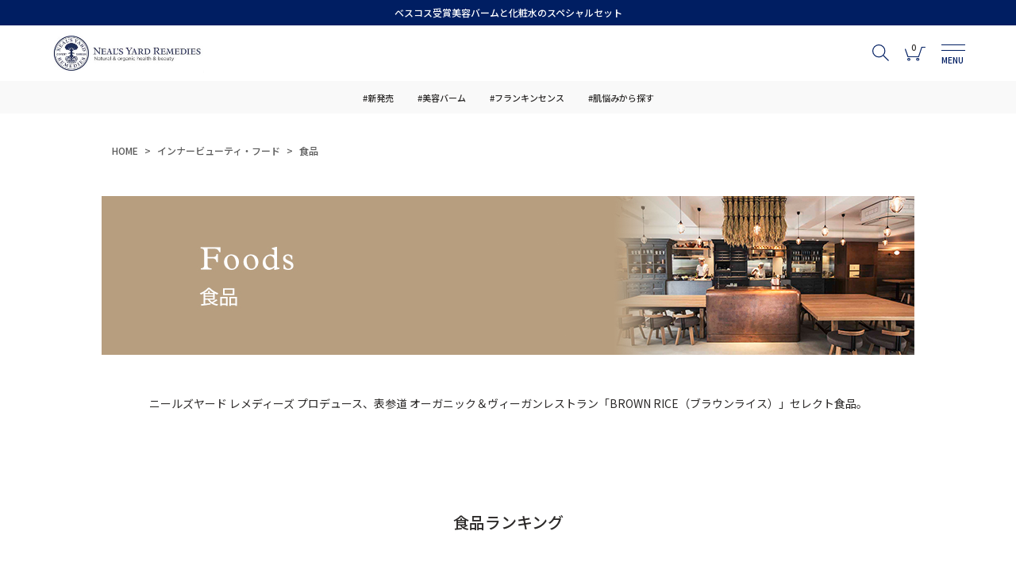

--- FILE ---
content_type: text/html;charset=UTF-8
request_url: https://www.nealsyard.co.jp/c/innerbeauty/foods
body_size: 35377
content:
<!DOCTYPE html>
<html lang="ja"><head>
  <meta charset="UTF-8">
  
  <title>食品 | ニールズヤード レメディーズ 公式オンラインショップ</title>
  <meta name="viewport" content="width=device-width">


    <meta name="description" content="食品,ニールズヤード レメディーズ 公式オンラインショップ">
    <meta name="keywords" content="食品,ニールズヤード レメディーズ 公式オンラインショップ">
  
  <link rel="stylesheet" href="https://nyrjp.itembox.design/system/fs_style.css?t=20251118042547">
  <link rel="stylesheet" href="https://nyrjp.itembox.design/generate/theme1/fs_theme.css?t=20251209173114">
  <link rel="stylesheet" href="https://nyrjp.itembox.design/generate/theme1/fs_original.css?t=20251209173114">
  
  <link rel="canonical" href="https://www.nealsyard.co.jp/c/innerbeauty/foods">
  <link rel="next" href="https://www.nealsyard.co.jp/c/innerbeauty/foods?page=2&sort=priority">
  
  
  
  <script>
    window._FS=window._FS||{};_FS.val={"tiktok":{"enabled":false,"pixelCode":null},"recaptcha":{"enabled":false,"siteKey":null},"clientInfo":{"memberId":"guest","fullName":"ゲスト","lastName":"","firstName":"ゲスト","nickName":"ゲスト","stageId":"","stageName":"","subscribedToNewsletter":"false","loggedIn":"false","totalPoints":"","activePoints":"","pendingPoints":"","purchasePointExpiration":"","specialPointExpiration":"","specialPoints":"","pointRate":"","companyName":"","membershipCardNo":"","wishlist":"","prefecture":""},"recommend3":{"measurable":true,"recommendable":true,"sandbox":false},"enhancedEC":{"ga4Dimensions":{"userScope":{"login":"{@ member.logged_in @}","stage":"{@ member.stage_order @}"}},"amazonCheckoutName":"Amazon Pay","measurementId":"G-K28Q1BZRT4","dimensions":{"dimension1":{"key":"log","value":"{@ member.logged_in @}"},"dimension2":{"key":"mem","value":"{@ member.stage_order @}"}}},"shopKey":"nyrjp","device":"PC","cart":{"stayOnPage":false}};
  </script>
  
  <script src="/shop/js/webstore-nr.js?t=20251118042547"></script>
  <script src="/shop/js/webstore-vg.js?t=20251118042547"></script>
  
  
    <script defer src="https://analytics.contents.by-fw.jp/script/v0/flywheel.js"></script>
    <script src="https://static.contents.by-fw.jp/flywheelRecommend/v0/flywheelHistory.js"></script>
    <script src="https://static.contents.by-fw.jp/flywheelRecommend/v0/flywheelRecommend.js"></script>
  
  
  
  
  
    <meta property="og:title" content="食品 | ニールズヤード レメディーズ 公式オンラインショップ">
    <meta property="og:type" content="website">
    <meta property="og:url" content="https://www.nealsyard.co.jp/c/innerbeauty/foods">
    <meta property="og:image" content="https://nyrjp.itembox.design/item/image/top/ogp.png">
    <meta property="og:site_name" content="ニールズヤード レメディーズ 公式オンラインショップ">
    <meta property="og:description" content="食品,ニールズヤード レメディーズ 公式オンラインショップ">
  
  
  
    <script type="text/javascript" >
      document.addEventListener('DOMContentLoaded', function() {
        _FS.CMATag('{"fs_member_id":"{@ member.id @}","fs_page_kind":"category","fs_category_url":"innerbeauty+foods"}')
      })
    </script>
  
  
  <meta name="viewport" content="width=device-width,initial-scale=1.0,maximum-scale=1.0">

<link rel="shortcut icon" type="image/vnd.microsoft.icon" href="/favicon.ico">
<link rel="icon" type="image/vnd.microsoft.icon" href="/favicon.ico">
<link rel="apple-touch-icon" sizes="180x180" href="https://nyrjp.itembox.design/item/top/apple-touch-icon.png?t=20260128134822">
<link rel="icon" type="image/png" sizes="192x192" href="https://nyrjp.itembox.design/item/top/android-chrome-192x192.png?t=20260128134822">
<link rel="icon" href="https://nyrjp.itembox.design/item/top/favicon.ico?t=20260128134822">

<link rel="stylesheet" href="https://use.fontawesome.com/releases/v5.10.2/css/all.css">
<link rel="stylesheet" href="https://nyrjp.itembox.design/item/sass/common.min.css?t=20260128134822">
<link rel="stylesheet" href="https://nyrjp.itembox.design/item/sass/page.min.css?t=20260128134822">
<link rel="stylesheet" href="https://use.typekit.net/app1adf.css">
<link rel="stylesheet" type="text/css" href="https://cdnjs.cloudflare.com/ajax/libs/slick-carousel/1.9.0/slick.css">
<link rel="stylesheet" type="text/css"
    href="https://cdnjs.cloudflare.com/ajax/libs/slick-carousel/1.9.0/slick-theme.css">
<link rel="stylesheet" type="text/css" href="https://nyrjp.itembox.design/item/sass/designe.min.css?t=20260128134822">
<link rel="stylesheet" type="text/css" href="https://nyrjp.itembox.design/item/sass/iziModal.min.css?t=20260128134822">
<link rel="stylesheet" type="text/css" href="https://nyrjp.itembox.design/item/sass/system.min.css?t=20260128134822">

<!-- BootstrapIcon -->
<link rel="stylesheet" href="https://cdn.jsdelivr.net/npm/bootstrap-icons@1.5.0/font/bootstrap-icons.css">

<script src="https://code.jquery.com/jquery-3.6.1.min.js"></script>
<script src="https://cdnjs.cloudflare.com/ajax/libs/slick-carousel/1.9.0/slick.min.js"></script>
<script>
    (function (d) {
        var config = {
            kitId: 'zvn8ksa',
            scriptTimeout: 3000,
            async: true
        },
            h = d.documentElement, t = setTimeout(function () { h.className = h.className.replace(/\bwf-loading\b/g, "") + " wf-inactive"; }, config.scriptTimeout), tk = d.createElement("script"), f = false, s = d.getElementsByTagName("script")[0], a; h.className += " wf-loading"; tk.src = 'https://use.typekit.net/' + config.kitId + '.js'; tk.async = true; tk.onload = tk.onreadystatechange = function () { a = this.readyState; if (f || a && a != "complete" && a != "loaded") return; f = true; clearTimeout(t); try { Typekit.load(config) } catch (e) { } }; s.parentNode.insertBefore(tk, s)
    })(document);
</script>

<script>
    //タブ切り替え
    $(function () {
        $('.js-tab').on('click', function () {
            var tabWrap = $(this).parents('.js-tab-wrap');
            var tabBtn = tabWrap.find(".js-tab");
            var tabContents = tabWrap.find('.js-content');
            tabBtn.removeClass('current');
            $(this).addClass('current');
            var elmIndex = tabBtn.index(this);
            tabContents.fadeOut(100, function () {
                $(this).removeClass('current');
                $(this).find('.fr3-productListCarousel__Button').prop('disabled',true);
            });
            tabContents.eq(elmIndex).fadeIn(400, function () {
                $(this).addClass('current');
                $(this).find('.fr3-productListCarousel__Button').prop('disabled',false);
            });
        });
    });




    // ヘッダー固定
    $(window).on("load scroll", function (e) {
        const $main = $('main');
        const $homeHeader = $('.header__inner');
        const $homeHeaderHeight = $homeHeader.outerHeight();
        const $distance = $main.offset().top;
        const $currentScroll = $(window).scrollTop();

        if ($currentScroll > $distance) {
            $main.css('margin-top', $homeHeaderHeight);
            $homeHeader.addClass("fixed");
        } else {
            $homeHeader.removeClass("fixed");
            $main.css('margin-top', '');
        }
    });

    //グローバルナビゲーション
    $(window).on('load', function () {
        const $headerInner = $('.header__inner');
        const $headerNoticeHeight = $('.header__notice').outerHeight();
        const $headerInnerHeight = $headerInner.outerHeight();
        const $headerHeight = $headerNoticeHeight + $headerInnerHeight;

        if (navigator.userAgent.match(/iPhone|Android.+Mobile/)) {

            $('.gnav-content').css('top', $headerHeight);

            $(window).scroll(function () {
                if ($headerInner.hasClass('fixed')) {
                    $('.gnav-content').css('top', $headerInnerHeight);
                } else {
                    $('.gnav-content').css('top', $headerHeight);
                }
            });
        }

        $('.header .menu').on('click', function () {
            if ($(this).hasClass('is-active')) {
                $(this).removeClass('is-active');
                $('.gnav-content.gnav-contents , .nav-overlay').removeClass('is-open');
if (navigator.userAgent.match(/iPhone|Android.+Mobile/)) {
                $('html').css('overflow-y','visible');
                $('body').css('overflow-y','visible');
}
            } else {
                $(this).addClass('is-active');
                $('.gnav-content.gnav-contents , .nav-overlay').addClass('is-open');
                $('.header .search-block').slideUp('fast');
if (navigator.userAgent.match(/iPhone|Android.+Mobile/)) {
                $('html').css('overflow-y','hidden');
                $('body').css('overflow-y','hidden');
}
            }
        });

        $('.nav-overlay, .gnav-button-pc').on('click', function () {
            $('.header .menu').removeClass('is-active');
            $('.header .item-search').removeClass('is-active');
            $('.gnav-content , .nav-overlay').removeClass('is-open');
        });

        //サーチ
        $('.header .item-search').click(function () {
            if ($(this).hasClass('is-active')) {
                $(this).removeClass('is-active');
                $('.gnav-content.search-gnav , .nav-overlay').removeClass('is-open');
if (navigator.userAgent.match(/iPhone|Android.+Mobile/)) {
                $('html').css('overflow-y','visible');
                $('body').css('overflow-y','visible');
}
            } else {
                $(this).addClass('is-active');
                $('.gnav-content.search-gnav , .nav-overlay').addClass('is-open');
                $('.header .search-block').slideUp('fast');
if (navigator.userAgent.match(/iPhone|Android.+Mobile/)) {
                $('html').css('overflow-y','hidden');
                $('body').css('overflow-y','hidden');
}
            }


            // if ($(this).hasClass('is-seach-active')) {
            //   $(this).removeClass('is-seach-active');
            //   $('.header .search-block').slideUp('fast');
            // }else{
            //   $(this).addClass('is-seach-active');
            //   $('.header .search-block').slideDown('fast');
            //   $('.header .menu').removeClass('is-active');
            //   $('.gnav-content.gnav-contents , .nav-overlay').removeClass('is-open');
            // }
        });
    });


    //メニュートグル
    $(function () {
        $('.js-toggle').next().css('display', 'none');

        $('.js-toggle').click(function () {
            $(this).next().slideToggle();
            $(this).find(".icon").toggleClass('open');
        });
    });


    // ページトップ
    $(function () {
        var pagetop = $('.js-pagetop');
        pagetop.hide();

        $(window).scroll(function () {
            if ($(this).scrollTop() > 700) {
                pagetop.fadeIn();
            } else {
                pagetop.fadeOut();
            }
        });
        pagetop.click(function () {
            $('body, html').animate({ scrollTop: 0 }, 500);
            return false;
        });
    });



    // slick TOPリコメンド用
    $(function () {
        $('.js-topslider').slick({
            slidesToShow: 3,
            dots: true,
            autoplay: false,
            prevArrow: '<span class="slide-arrow prev-arrow"></span>',
            nextArrow: '<span class="slide-arrow next-arrow"></span>',
            responsive: [
                {
                    breakpoint: 599,
                    settings: {
                        slidesToShow: 1,
                        centerMode: true,
                        centerPadding: "20%",
                    },
                },
            ],
        });
    });

    // slick リコメンド用
    $(function () {
        $('.js-slider').slick({
            slidesToShow: 3,
            dots: true,
            autoplay: false,
            prevArrow: '<img src="https://nyrjp.itembox.design/item/image/common/slick-arrow-prev.png" class="slide-arrow prev-arrow">',
            nextArrow: '<img src="https://nyrjp.itembox.design/item/image/common/slick-arrow-next.png" class="slide-arrow next-arrow">',
            responsive: [
                {
                    breakpoint: 599,
                    settings: {
                        slidesToShow: 1,
                        centerMode: true,
                        centerPadding: "20%",
                    },
                },
            ],
        });
    });

    // slick PC5列表示
    $(function () {
        $('.js-c-slide').slick({
            slidesToShow: 5,
            dots: true,
            autoplay: false,
            prevArrow: '<img src="https://nyrjp.itembox.design/item/image/common/slick-arrow-prev.png" class="slide-arrow prev-arrow">',
            nextArrow: '<img src="https://nyrjp.itembox.design/item/image/common/slick-arrow-next.png" class="slide-arrow next-arrow">',
            responsive: [
                {
                    breakpoint: 599,
                    settings: {
                        slidesToShow: 2,

                    },
                },
            ],
        });
    });
    // slick PC5列表示 カテゴリー別ランキング、最近チェックした製品、関連商品
    $(function () {
        $('.js-o-slide').slick({
            slidesToShow: 5,
            dots: false,
            autoplay: false,
            variableWidth: true,
            responsive: [
                {
                    breakpoint: 599,
                    settings: {
                        slidesToShow: 2,

                    },
                },
            ],
        });
    });


  $(document).ready(function () {
    $('.fs-pt-menu__item ul').parent().children('span').addClass('has-children');
    $('span.fs-pt-menu__heading--lv1').addClass('has-nochildren');
    $('.fs-pt-menu--lv2 ul').hide();
    $('.gnav-category-list span.fs-pt-menu__heading.has-children').off('click');
    $('.gnav-category-list span.fs-pt-menu__heading.has-children').on('click', function () {
      $(this).toggleClass('open');
      $(this).next('ul.fs-pt-menu__submenu').slideToggle(300);
      return false;
    });
  });

</script>
<meta name="p:domain_verify" content="691873b27d604b84756a8b4605602779"/>


<script async src="https://www.googletagmanager.com/gtag/js?id=G-K28Q1BZRT4"></script>

<script><!--
_FS.setTrackingTag('%3Cscript%3E%0A++window.dataLayer+%3D+window.dataLayer+%7C%7C+%5B%5D%3B%0A++function+gtag%28%29%7BdataLayer.push%28arguments%29%3B%7D%0A++gtag%28%27js%27%2C+new+Date%28%29%29%3B%0A%0A++gtag%28%27config%27%2C+%27G-K28Q1BZRT4%27%2C+%7B+%27+allow_enhanced_conversions%27%3Atrue+%7D%29%3B%0A%3C%2Fscript%3E%0A%0A%3C%21--+Event+snippet+for+%E3%83%9A%E3%83%BC%E3%82%B8%E3%83%93%E3%83%A5%E3%83%BC+%282%29+conversion+page+--%3E%0A%3Cscript%3E%0A++gtag%28%27event%27%2C+%27conversion%27%2C+%7B%27send_to%27%3A+%27AW-973739286%2FE4l_CK-ItKQbEJaqqNAD%27%7D%29%3B%0A%3C%2Fscript%3E%0A%0A%3C%21--+Meta+Pixel+Code+--%3E%0A%3Cscript%3E%0A%21function%28f%2Cb%2Ce%2Cv%2Cn%2Ct%2Cs%29%0A%7Bif%28f.fbq%29return%3Bn%3Df.fbq%3Dfunction%28%29%7Bn.callMethod%3F%0An.callMethod.apply%28n%2Carguments%29%3An.queue.push%28arguments%29%7D%3B%0Aif%28%21f._fbq%29f._fbq%3Dn%3Bn.push%3Dn%3Bn.loaded%3D%210%3Bn.version%3D%272.0%27%3B%0An.queue%3D%5B%5D%3Bt%3Db.createElement%28e%29%3Bt.async%3D%210%3B%0At.src%3Dv%3Bs%3Db.getElementsByTagName%28e%29%5B0%5D%3B%0As.parentNode.insertBefore%28t%2Cs%29%7D%28window%2C+document%2C%27script%27%2C%0A%27https%3A%2F%2Fconnect.facebook.net%2Fen_US%2Ffbevents.js%27%29%3B%0Afbq%28%27init%27%2C+%27879249697197149%27%29%3B%0Afbq%28%27track%27%2C+%27PageView%27%29%3B%0A%3C%2Fscript%3E%0A%3Cnoscript%3E%3Cimg+height%3D%221%22+width%3D%221%22+style%3D%22display%3Anone%22%0Asrc%3D%22https%3A%2F%2Fwww.facebook.com%2Ftr%3Fid%3D879249697197149%26ev%3DPageView%26noscript%3D1%22%0A%2F%3E%3C%2Fnoscript%3E%0A%3C%21--+End+Meta+Pixel+Code+--%3E%0A%3Cscript+async+src%3D%22https%3A%2F%2Fs.yimg.jp%2Fimages%2Flisting%2Ftool%2Fcv%2Fytag.js%22%3E%3C%2Fscript%3E%0A%3Cscript%3E%0Awindow.yjDataLayer+%3D+window.yjDataLayer+%7C%7C+%5B%5D%3B%0Afunction+ytag%28%29+%7B+yjDataLayer.push%28arguments%29%3B+%7D%0Aytag%28%7B%22type%22%3A%22ycl_cookie%22%7D%29%3B%0A%3C%2Fscript%3E%0A%3Cscript+async+src%3D%22https%3A%2F%2Fs.yimg.jp%2Fimages%2Flisting%2Ftool%2Fcv%2Fytag.js%22%3E%3C%2Fscript%3E%0A%3Cscript%3E%0Awindow.yjDataLayer+%3D+window.yjDataLayer+%7C%7C+%5B%5D%3B%0Afunction+ytag%28%29+%7B+yjDataLayer.push%28arguments%29%3B+%7D%0Aytag%28%7B%22type%22%3A%22ycl_cookie%22%7D%29%3B%0A%3C%2Fscript%3E%0A%3C%21--+LINE+Tag+Base+Code+--%3E%0A%3C%21--+Do+Not+Modify+--%3E%0A%3Cscript%3E%0A%28function%28g%2Cd%2Co%29%7B%0A++g._ltq%3Dg._ltq%7C%7C%5B%5D%3Bg._lt%3Dg._lt%7C%7Cfunction%28%29%7Bg._ltq.push%28arguments%29%7D%3B%0A++var+h%3Dlocation.protocol%3D%3D%3D%27https%3A%27%3F%27https%3A%2F%2Fd.line-scdn.net%27%3A%27http%3A%2F%2Fd.line-cdn.net%27%3B%0A++var+s%3Dd.createElement%28%27script%27%29%3Bs.async%3D1%3B%0A++s.src%3Do%7C%7Ch%2B%27%2Fn%2Fline_tag%2Fpublic%2Frelease%2Fv1%2Flt.js%27%3B%0A++var+t%3Dd.getElementsByTagName%28%27script%27%29%5B0%5D%3Bt.parentNode.insertBefore%28s%2Ct%29%3B%0A++++%7D%29%28window%2C+document%29%3B%0A_lt%28%27init%27%2C+%7B%0A++customerType%3A+%27lap%27%2C%0A++tagId%3A+%278da83f62-313c-4b9a-a0ea-5d726c416a20%27%0A%7D%29%3B%0A_lt%28%27send%27%2C+%27pv%27%2C+%5B%278da83f62-313c-4b9a-a0ea-5d726c416a20%27%5D%29%3B%0A%3C%2Fscript%3E%0A%3Cnoscript%3E%0A++%3Cimg+height%3D%221%22+width%3D%221%22+style%3D%22display%3Anone%22%0A+++++++src%3D%22https%3A%2F%2Ftr.line.me%2Ftag.gif%3Fc_t%3Dlap%26t_id%3D8da83f62-313c-4b9a-a0ea-5d726c416a20%26e%3Dpv%26noscript%3D1%22+%2F%3E%0A%3C%2Fnoscript%3E%0A%3C%21--+End+LINE+Tag+Base+Code+--%3E%0A%0A%3Cscript+src%3D%22%2F%2Fstatics.a8.net%2Fa8sales%2Fa8sales.js%22%3E%3C%2Fscript%3E%0A%3Cscript+src%3D%22%2F%2Fstatics.a8.net%2Fa8sales%2Fa8crossDomain.js%22%3E%3C%2Fscript%3E%0A%3Cscript+src%3D%22%2F%2Fstatics.a8.net%2Fa8sales%2Fa8shopForm.js%22%3E%3C%2Fscript%3E%0A%3Cscript+type%3D%22text%2Fjavascript%22+src%3D%22https%3A%2F%2Ffspark-ap.com%2Ftag%2FYt7nBhMWyzYi243FS.js%22%3E%3C%2Fscript%3E%0A%3Cscript+src%3D%22https%3A%2F%2Fasset.c-rings.net%2Fscript%2Fcr_effectLog-v21a.min.js%22+type%3D%22text%2Fjavascript%22%3E%3C%2Fscript%3E%0A%3C%21--+Twitter+conversion+tracking+base+code+--%3E%0A%3Cscript%3E%0A%21function%28e%2Ct%2Cn%2Cs%2Cu%2Ca%29%7Be.twq%7C%7C%28s%3De.twq%3Dfunction%28%29%7Bs.exe%3Fs.exe.apply%28s%2Carguments%29%3As.queue.push%28arguments%29%3B%0A%7D%2Cs.version%3D%271.1%27%2Cs.queue%3D%5B%5D%2Cu%3Dt.createElement%28n%29%2Cu.async%3D%210%2Cu.src%3D%27https%3A%2F%2Fstatic.ads-twitter.com%2Fuwt.js%27%2C%0Aa%3Dt.getElementsByTagName%28n%29%5B0%5D%2Ca.parentNode.insertBefore%28u%2Ca%29%29%7D%28window%2Cdocument%2C%27script%27%29%3B%0Atwq%28%27config%27%2C%27nydcv%27%29%3B%0A%3C%2Fscript%3E%0A%3C%21--+End+Twitter+conversion+tracking+base+code+--%3E%0A%3C%21--+Twitter+conversion+tracking+event+code+--%3E%0A%3Cscript+type%3D%22text%2Fjavascript%22%3E%0A++%2F%2F+Insert+Twitter+Event+ID%0A++twq%28%27event%27%2C+%27tw-nydcv-okweu%27%2C+%7B%0A++%7D%29%3B%0A%3C%2Fscript%3E%0A%3C%21--+End+Twitter+conversion+tracking+event+code+--%3E%0A%3C%21--+Pinterest+Tag+--%3E%0A%3Cscript%3E%0A%21function%28e%29%7Bif%28%21window.pintrk%29%7Bwindow.pintrk+%3D+function+%28%29+%7B%0Awindow.pintrk.queue.push%28Array.prototype.slice.call%28arguments%29%29%7D%3Bvar%0A++n%3Dwindow.pintrk%3Bn.queue%3D%5B%5D%2Cn.version%3D%223.0%22%3Bvar%0A++t%3Ddocument.createElement%28%22script%22%29%3Bt.async%3D%210%2Ct.src%3De%3Bvar%0A++r%3Ddocument.getElementsByTagName%28%22script%22%29%5B0%5D%3B%0A++r.parentNode.insertBefore%28t%2Cr%29%7D%7D%28%22https%3A%2F%2Fs.pinimg.com%2Fct%2Fcore.js%22%29%3B%0Apintrk%28%27load%27%2C+%272613530568972%27%2C+%7Bem%3A+%27%3Cuser_email_address%3E%27%7D%29%3B%0Apintrk%28%27page%27%29%3B%0A%3C%2Fscript%3E%0A%3Cnoscript%3E%0A%3Cimg+height%3D%221%22+width%3D%221%22+style%3D%22display%3Anone%3B%22+alt%3D%22%22%0A++src%3D%22https%3A%2F%2Fct.pinterest.com%2Fv3%2F%3Fevent%3Dinit%26tid%3D2613530568972%26pd%5Bem%5D%3D%3Chashed_email_address%3E%26noscript%3D1%22+%2F%3E%0A%3C%2Fnoscript%3E%0A%3C%21--+end+Pinterest+Tag+--%3E%0A%0A%3Cscript%3E%0Apintrk%28%27track%27%2C+%27pagevisit%27%29%3B%0A%3C%2Fscript%3E%0A%3Cscript+async+src%3D%22https%3A%2F%2Ftag.flvcdn.net%2Flytag.js%22%3E%3C%2Fscript%3E%0A%3Cscript%3E%0A++window.lyDataLayer+%3D+window.lyDataLayer+%7C%7C+%5B%5D%3B%0A++function+lytag%28...args%29+%7B+lyDataLayer.push%28args%29%3B+%7D%0A%0A++lytag%28%7B%0A++++type%3A+%27init%27%2C%0A++++tagId%3A+%27911507e4-bf61-4b27-a945-bcf2e75d29a2%27%2C%0A++++config%3A+%7B%0A++++++useCookie%3A+true%2C%0A++++++useLocalStorage%3A+true%0A++++%7D%0A++%7D%29%3B%0A%0A++lytag%28%7B%0A++++type%3A+%27event%27%2C%0A++++eventType%3A+%27page_view%27%2C%0A++++tagId%3A+%27911507e4-bf61-4b27-a945-bcf2e75d29a2%27%0A++%7D%29%3B%0A%3C%2Fscript%3E%0A%3Cscript%3E%0A++lytag%28%7B%0A++++type%3A+%27event%27%2C%0A++++eventType%3A+%27view_listing%27%2C%0A++++tagId%3A+%27911507e4-bf61-4b27-a945-bcf2e75d29a2%27%0A++%7D%29%3B%0A%3C%2Fscript%3E%0A%3Cscript%3E%28function%28w%2Cd%2Ct%2Cr%2Cu%29%7Bvar+f%2Cn%2Ci%3Bw%5Bu%5D%3Dw%5Bu%5D%7C%7C%5B%5D%2Cf%3Dfunction%28%29%7Bvar+o%3D%7Bti%3A%22343203491%22%2C+enableAutoSpaTracking%3A+true%7D%3Bo.q%3Dw%5Bu%5D%2Cw%5Bu%5D%3Dnew+UET%28o%29%2Cw%5Bu%5D.push%28%22pageLoad%22%29%7D%2Cn%3Dd.createElement%28t%29%2Cn.src%3Dr%2Cn.async%3D1%2Cn.onload%3Dn.onreadystatechange%3Dfunction%28%29%7Bvar+s%3Dthis.readyState%3Bs%26%26s%21%3D%3D%22loaded%22%26%26s%21%3D%3D%22complete%22%7C%7C%28f%28%29%2Cn.onload%3Dn.onreadystatechange%3Dnull%29%7D%2Ci%3Dd.getElementsByTagName%28t%29%5B0%5D%2Ci.parentNode.insertBefore%28n%2Ci%29%7D%29%28window%2Cdocument%2C%22script%22%2C%22%2F%2Fbat.bing.com%2Fbat.js%22%2C%22uetq%22%29%3B%3C%2Fscript%3E%0A%3C%21--+%E2%96%A0%E5%85%B1%E9%80%9A%E3%82%BF%E3%82%B0+--%3E+%0A%3C%21--+EBiS+tag+version4.10+start+--%3E%0A%3Cscript+type%3D%22text%2Fjavascript%22%3E%0A++++%28function%28a%2Cd%2Ce%2Cb%2Ci%2Cs%29%7B+window%5Bi%5D%3Dwindow%5Bi%5D%7C%7C%5B%5D%3Bvar+f%3Dfunction%28a%2Cd%2Ce%2Cb%2Ci%2Cs%29%7B%0A++++++++var+o%3Da.getElementsByTagName%28d%29%5B0%5D%2Ch%3Da.createElement%28d%29%2Ct%3D%27text%2Fjavascript%27%3B%0A++++++++h.type%3Dt%3Bh.async%3De%3Bh.onload%3Dfunction%28%29%7B+window%5Bi%5D.init%28%0A++++++++++++%7B+argument%3As%2C+auto%3Atrue+%7D%0A++++++++%29%3B%7D%3Bh._p%3Do%3Breturn+h%3B%7D%2Ch%3Df%28a%2Cd%2Ce%2Cb%2Ci%2Cs%29%2Cl%3D%27%2F%2Ftaj%27%2Cj%3Db%2Bs%2B%27%2Fcmt.js%27%3Bh.src%3Dl%2B%271.%27%2Bj%3B%0A++++++++h._p.parentNode.insertBefore%28h%2Ch._p%29%3Bh.onerror%3Dfunction%28k%29%7Bk%3Df%28a%2Cd%2Ce%2Cb%2Ci%2Cs%29%3B%0A++++++++k.src%3Dl%2B%272.%27%2Bj%3Bk._p.parentNode.insertBefore%28k%2Ck._p%29%3B%7D%3B%0A++++%7D%29%28document%2C%27script%27%2Ctrue%2C%27ebis.ne.jp%2F%27%2C%27ebis%27%2C%27O0WBhL5y%27%29%3B%0A%3C%2Fscript%3E%0A%3C%21--+EBiS+tag+end+--%3E');
--></script>
</head>
<body class="fs-body-category fs-body-category-foods" id="fs_ProductCategory">
<script><!--
_FS.setTrackingTag('%3Cscript%3E%0A%28function%28w%2Cd%2Cs%2Cc%2Ci%29%7Bw%5Bc%5D%3Dw%5Bc%5D%7C%7C%7B%7D%3Bw%5Bc%5D.trackingId%3Di%3B%0Avar+f%3Dd.getElementsByTagName%28s%29%5B0%5D%2Cj%3Dd.createElement%28s%29%3Bj.async%3Dtrue%3B%0Aj.src%3D%27%2F%2Fcdn.contx.net%2Fcollect.js%27%3Bf.parentNode.insertBefore%28j%2Cf%29%3B%0A%7D%29%28window%2Cdocument%2C%27script%27%2C%27contx%27%2C%27CTX-x-O6hkSayj%27%29%3B%0A%3C%2Fscript%3E%0A');
--></script>
<div class="fs-l-page">
<div class="nav-overlay"></div>
<header class="header">
    <div class="header__notice">
        <span class="header__notice-text"><a href="https://www.nealsyard.co.jp/p/search?tag=%E6%A4%9C%E7%B4%A2%E5%8F%AF%E8%83%BD&sort=keyword&keyword=%E3%83%AC%E3%82%B9%E3%82%AD%E3%83%A5%E3%83%BC%E3%83%90%E3%83%BC%E3%83%A0%E3%82%BB%E3%83%83%E3%83%88&minprice=&maxprice=" style="color: #fff;">ベスコス受賞美容バームと化粧水のスペシャルセット</a></span>
<!--<span class="header__notice-text">6,600円（税込）より送料無料</span>-->
    </div>
    <div class="header__inner">
        <div class="header__content">
            <div class="header__logo">
                <h1><a href="https://nealsyard.co.jp/"><img src="https://nyrjp.itembox.design/item/image/common/logo_header.svg?t=20260128134822"
                            alt="ニールズヤード レメディーズ" loading="lazy"></a></h1>
            </div>
            <div class="header__nav">
                <ul class="nav__list">
                    <li class="nav__list-item item-search">
                        <img src="https://nyrjp.itembox.design/item/image/common/ico_search.svg?t=20260128134822" alt="検索" loading="lazy">
                    </li>
                    <li class="nav__list-item item-cart">
<a href="/p/cart">
                        <span class="num fs-client-cart-count"></span>
                        <img src="https://nyrjp.itembox.design/item/image/common/ico_cart.svg?t=20260128134822" alt="カート"
                                loading="lazy"></a>
                    </li>
                    <li class="nav__list-item item-gnav">
                        <nav class="menu">
                            <div class="menu-inner">
                                <span class="menu-line"></span>
                                <span class="menu-line"></span>
                                <span class="menu-text">MENU</span>
                            </div>
                        </nav>
                    </li>
                </ul>
            </div>
        </div>
    </div>
    <!--ヘッダーホットワードリンク-->
    <div class="header__tag">
        <ul class="header__tag__list">
            <li class="tag__list-item"><a href="/p/search?keyword=新発売">#新発売</a></li>
            <li class="tag__list-item"><a href="/p/search?keyword=美容バーム">#美容バーム</a></li>
            <li class="tag__list-item"><a href="/p/search?keyword=フランキンセンス">#フランキンセンス</a></li>
            <li class="tag__list-item"><a href="https://www.nealsyard.co.jp/c/facecare/facecare_by_concern" data-device="pc">#肌悩みから探す</a></li>
        </ul>
    </div>
    <!--ヘッダーホットワードリンク-->
    <!--検索-->
    <div class="gnav-content search-gnav">
<div class="search-gnav-inner">
        <div class="gnav-button-pc">
            <span class="button-line"></span>
            <span class="button-line"></span>
        </div>
        <form action="/p/search" method="get" class="search_field_form">
            <input type="hidden" name="tag" value="検索可能" />
            <input type="hidden" name="sort" value="keyword" />
            <div class="search_field">
                <table class="fs-p-productSearch__inputTable fs-c-inputTable">
                    <tbody>
                        <tr>
                            <th class="fs-c-inputTable__headerCell">
                                <label for="fs_input_productSearchKeyword">キーワード</label>
                            </th>
                            <td class="fs-c-inputTable__dataCell">
                                <input type="text" name="keyword" maxlength="1000" id="fs_input_productSearchKeyword" placeholder="キーワードで検索"
                                    value="">
                            </td>
                        </tr>
                        <!-- <tr>
                            <th class="fs-c-inputTable__headerCell">
                                <label for="fs_input_productSearchCategory">カテゴリ</label>
                            </th>
                            <td class="fs-c-inputTable__dataCell">
                                <select class="search-cat empty" name="tag">
    <option value="">カテゴリから検索</option>
    <option value="facecare">フェイスケア</option>
    <option value="bodycare">ボディケア</option>
    <option value="aroma">エッセンシャルオイル（アロマ）</option>
    <option value="fragrance">フレグランス</option>
    <option value="flower_essence">フラワーエッセンス</option>
    <option value="innerbeauty">インナービューティ・フード</option>
    <option value="baby_mother">ベビー＆マザー</option>
    <option value="menscare">メンズケア</option>
    <option value="others">雑貨・書籍</option>
    <option value="gift">ギフト</option>
</select>
                            </td>
                        </tr> -->
                        <tr>
                            <th class="fs-c-inputTable__headerCell">
                                <label for="fs_input_productSearchPrice1">価格（税抜）</label>
                            </th>
                            <td class="fs-c-inputTable__dataCell">
                                <div class="fs-c-inputTextGroup">
                                    <span class="fs-c-inputTextGroup__item">
                                        <input type="text" name="minprice" maxlength="9" placeholder="min"
                                            id="fs_input_productSearchPrice1" value="">円
                                    </span>
                                    <span>〜</span>
                                    <span class="fs-c-inputTextGroup__item">
                                        <input type="text" name="maxprice" maxlength="9" placeholder="max"
                                            id="fs_input_productSearchPrice2" value="">円
                                    </span>
                                </div>
                            </td>
                        </tr>
                    </tbody>
                </table>
                <!-- 
                <table class="fs-p-productSearch__inputTable fs-c-inputTable">
                    <tbody>
                        <tr>
                            <th class="fs-c-inputTable__headerCell">名称</th>
                            <td class="fs-c-inputTable__dataCell flex">
                                <span class="fs-c-radio">
                                    <input type="radio" name="tag" id="fs_input_aaaa" class="fs-c-radio__radio" value="なんとか">
                                    <label for="fs_input_productSearchStock" class="fs-c-checkbox__label">
                                        <span class="fs-c-radio__radioMark"></span>
                                        <span class="fs-c-radio__radioLabelText">なんとか</span>
                                    </label>
                                </span>
                                <span class="fs-c-radio">
                                    <input type="radio" name="tag" id="fs_input_bbbb" class="fs-c-radio__radio" value="なんとか">
                                    <label for="fs_input_productSearchStock" class="fs-c-checkbox__label">
                                        <span class="fs-c-radio__radioMark"></span>
                                        <span class="fs-c-radio__radioLabelText">なんとか</span>
                                    </label>
                                </span>
                                <span class="fs-c-radio">
                                    <input type="radio" name="tag" id="fs_input_cccc" class="fs-c-radio__radio" value="なんとか">
                                    <label for="fs_input_productSearchStock" class="fs-c-checkbox__label">
                                        <span class="fs-c-radio__radioMark"></span>
                                        <span class="fs-c-radio__radioLabelText">なんとか</span>
                                    </label>
                                </span>
                                <span class="fs-c-radio">
                                    <input type="radio" name="tag" id="fs_input_dddd" class="fs-c-radio__radio" value="なんとか">
                                    <label for="fs_input_productSearchStock" class="fs-c-checkbox__label">
                                        <span class="fs-c-radio__radioMark"></span>
                                        <span class="fs-c-radio__radioLabelText">なんとか</span>
                                    </label>
                                </span>
                                <span class="fs-c-radio">
                                    <input type="radio" name="tag" id="fs_input_eeee" class="fs-c-radio__radio" value="なんとか">
                                    <label for="fs_input_productSearchStock" class="fs-c-checkbox__label">
                                        <span class="fs-c-radio__radioMark"></span>
                                        <span class="fs-c-radio__radioLabelText">なんとか</span>
                                    </label>
                                </span>
                                <span class="fs-c-radio">
                                    <input type="radio" name="tag" id="fs_input_ffff" class="fs-c-radio__radio" value="なんとか">
                                    <label for="fs_input_productSearchStock" class="fs-c-checkbox__label">
                                        <span class="fs-c-radio__radioMark"></span>
                                        <span class="fs-c-radio__radioLabelText">なんとか</span>
                                    </label>
                                </span>
                            </td>
                        </tr>
                        <tr>
                        <th class="fs-c-inputTable__headerCell">名称</th>
                            <td class="fs-c-inputTable__dataCell flex">
                                <span class="fs-c-checkbox">
                                    <input type="checkbox" name="tag" id="fs_input_check1" class="fs-c-checkbox__checkbox" value="定期">
                                    <label for="fs_input_check1" class="fs-c-checkbox__label">
                                        <span class="fs-c-checkbox__checkMark"></span>
                                        <span class="fs-c-checkbox__labelText">定期</span>
                                    </label>
                                </span>
                                <span class="fs-c-checkbox">
                                    <input type="checkbox" name="tag" id="fs_input_check2" class="fs-c-checkbox__checkbox" value="test">
                                    <label for="fs_input_check2" class="fs-c-checkbox__label">
                                        <span class="fs-c-checkbox__checkMark"></span>
                                        <span class="fs-c-checkbox__labelText">test</span>
                                    </label>
                                </span>
                                <span class="fs-c-checkbox">
                                    <input type="checkbox" name="tag" id="fs_input_check3" class="fs-c-checkbox__checkbox" value="なんとか">
                                    <label for="fs_input_check3" class="fs-c-checkbox__label">
                                        <span class="fs-c-checkbox__checkMark"></span>
                                        <span class="fs-c-checkbox__labelText">なんとか</span>
                                    </label>
                                </span>
                                <span class="fs-c-checkbox">
                                    <input type="checkbox" name="tag" id="fs_input_check4" class="fs-c-checkbox__checkbox" value="なんとか">
                                    <label for="fs_input_check4" class="fs-c-checkbox__label">
                                        <span class="fs-c-checkbox__checkMark"></span>
                                        <span class="fs-c-checkbox__labelText">なんとか</span>
                                    </label>
                                </span>
                                <span class="fs-c-checkbox">
                                    <input type="checkbox" name="tag" id="fs_input_check5" class="fs-c-checkbox__checkbox" value="なんとか">
                                    <label for="fs_input_check5" class="fs-c-checkbox__label">
                                        <span class="fs-c-checkbox__checkMark"></span>
                                        <span class="fs-c-checkbox__labelText">なんとか</span>
                                    </label>
                                </span>
                            </td>
                        </tr>
                        <tr>
                            <th class="fs-c-inputTable__headerCell">表示順</th>
                            <td class="fs-c-inputTable__dataCell">
                                <div class="fs-c-radioGroup row row-cols-2">
                                    <span class="fs-c-radio">
                                        <input type="radio" name="sort" id="fs_input_productSearchSort_5"
                                            class="fs-c-radio__radio" value="priority" checked="">
                                        <label for="fs_input_productSearchSort_5" class="fs-c-radio__label">
                                            <span class="fs-c-radio__radioMark"></span>
                                            <span class="fs-c-radio__radioLabelText">おすすめ順</span>
                                        </label>
                                    </span>
                                    <span class="fs-c-radio">
                                        <input type="radio" name="sort" id="fs_input_productSearchSort_6"
                                            class="fs-c-radio__radio" value="review">
                                        <label for="fs_input_productSearchSort_6" class="fs-c-radio__label">
                                            <span class="fs-c-radio__radioMark"></span>
                                            <span class="fs-c-radio__radioLabelText">レビュー順</span>
                                        </label>
                                    </span>
                                    <span class="fs-c-radio">
                                        <input type="radio" name="sort" id="fs_input_productSearchSort_3"
                                            class="fs-c-radio__radio" value="price_low">
                                        <label for="fs_input_productSearchSort_3" class="fs-c-radio__label">
                                            <span class="fs-c-radio__radioMark"></span>
                                            <span class="fs-c-radio__radioLabelText">価格が安い順</span>
                                        </label>
                                    </span>
                                    <span class="fs-c-radio">
                                        <input type="radio" name="sort" id="fs_input_productSearchSort_4" class="fs-c-radio__radio" value="price_high">
                                        <label for="fs_input_productSearchSort_4" class="fs-c-radio__label">
                                          <span class="fs-c-radio__radioMark"></span>
                                          <span class="fs-c-radio__radioLabelText">価格が高い順</span>
                                        </label>
                                      </span>
                                    <span class="fs-c-radio">
                                        <input type="radio" name="sort" id="fs_input_productSearchSort_1" class="fs-c-radio__radio" value="latest" >
                                        <label for="fs_input_productSearchSort_1" class="fs-c-radio__label">
                                          <span class="fs-c-radio__radioMark"></span>
                                          <span class="fs-c-radio__radioLabelText">新着順</span>
                                        </label>
                                    </span>
                                    <span class="fs-c-radio">
                                        <input type="radio" name="sort" id="fs_input_productSearchSort_3"
                                            class="fs-c-radio__radio" value="price_low">
                                        <label for="fs_input_productSearchSort_3" class="fs-c-radio__label">
                                            <span class="fs-c-radio__radioMark"></span>
                                            <span class="fs-c-radio__radioLabelText">価格が安い順</span>
                                        </label>
                                    </span>
                                </div>
                            </td>
                        </tr>
                    </tbody>
                </table> -->
                <div class="fs-p-productSearch__searchButtonContainer fs-c-buttonContainer">
                    <button type="submit" class="fs-p-productSearch__searchButton fs-c-button--secondary">検索</button>
                </div>
            </div>
        </form>
    </div>
</div>

    <!--gnavコンテンツ-->
    <div class="gnav-content gnav-contents">
        <div class="gnav-button-pc">
            <span class="button-line"></span>
            <span class="button-line"></span>
        </div>
        <div class="gnav-content-inner ">
            <div class="fs-clientInfo ">
                <div class="gnav-info logout my-{@ member.logged_in @}">
                    <p class="info-name">{@ member.last_name @} {@ member.first_name @} 様</p>
                    <p class="info-point"><span class="point-text">利用可能ポイント</span><span class="point-num"><span
                                class="text-large">{@ member.active_points @}</span>pt</span></p>
                </div>
                <ul class="gnav-account-list">
                    <li class="account-list-item logout my-{@ member.logged_in @}"><a href="/my/top">マイページ</a></li>
                    <li class="account-list-item logout  my-{@ member.logged_in @}"><a href="/my/wishlist">お気に入り</a></li>
                    <li class="account-list-item logout my-{@ member.logged_in @}"><a href="/my/orders">注文履歴</a></li>
                    <li class="account-list-item logout my-{@ member.logged_in @}"><a href="/p/logout">ログアウト</a></li>

                    <li class="account-list-item login my-{@ member.logged_in @}"><a href="/p/login">ログイン</a></li>
                    <li class="account-list-item login my-{@ member.logged_in @}"><a href="/p/register">新規会員登録</a></li>
                </ul>
                <div class="gnav-banner logout my-{@ member.logged_in @}">
       <a href="https://www.nealsyard.co.jp/lp/index_warmingcare.html" class="banner-item">
            <img src="https://nyrjp.itembox.design/item/image/top/warming_sub_banner_1360_540.jpg?t=20260128134822" alt="冷える季節のほぐしケア">
          </a>
                </div>
                <div class="gnav-banner login my-{@ member.logged_in @}">
       <a href="https://www.nealsyard.co.jp/lp/index_warmingcare.html" class="banner-item">
            <img src="https://nyrjp.itembox.design/item/image/top/warming_sub_banner_1360_540.jpg?t=20260128134822" alt="冷える季節のほぐしケア">
          </a>
                </div>
            </div>
            <ul class="gnav-about-list">
                <li class="about-list-item"><a class="item-link" href="/f/about">ニールズヤードについて</a></li>
                <li class="about-list-item"><a class="item-link" href="/f/products">製品について</a></li>
            </ul>
            
<!--- ▼ category_menu_blue --->
<div class="gnav-category">
  <ul class="gnav-category-list">
    <li class="category-list-item"><a class="item-link" href="/c/for_beginners">はじめての方へ</a></li>
    <li class="category-list-item"><a class="item-link" href="/c/limited">限定アイテム・セット</a></li>
    <li class="category-list-item">
      <a class="item-link js-toggle js-toggle2" href="javascript:void(0)">フェイスケア<span class="icon"></span></a>
      <ul class="category_menu fs-pt-menu fs-pt-menu--lv1">

<li class="fs-pt-menu__item fs-pt-menu__item--lv1 fs-pt_menu__item--facecare">
<span class="fs-pt-menu__heading fs-pt-menu__heading--lv1">
<a href="/c/facecare" class="fs-pt-menu__link fs-pt-menu__link--lv1">フェイスケア</a>
</span>
<ul class="fs-pt-menu__submenu fs-pt-menu--lv2">
<li class="face-care-all fs-pt-menu__item fs-pt-menu__item--lv2">
<span class="fs-pt-menu__heading fs-pt-menu__heading--lv2">
<a href="/c/facecare" class="fs-pt-menu__link fs-pt-menu__link--lv2">すべて</a>
</span>
</li>

<li class="fs-pt-menu__item fs-pt-menu__item--lv2 fs-pt_menu__item--cleanser">
<span class="fs-pt-menu__heading fs-pt-menu__heading--lv2">
<a href="/c/facecare/cleanser" class="fs-pt-menu__link fs-pt-menu__link--lv2">メイク落とし・洗顔</a>
</span>
</li>


<li class="fs-pt-menu__item fs-pt-menu__item--lv2 fs-pt_menu__item--toner">
<span class="fs-pt-menu__heading fs-pt-menu__heading--lv2">
<a href="/c/facecare/toner" class="fs-pt-menu__link fs-pt-menu__link--lv2">化粧水・ミスト</a>
</span>
</li>


<li class="fs-pt-menu__item fs-pt-menu__item--lv2 fs-pt_menu__item--cream">
<span class="fs-pt-menu__heading fs-pt-menu__heading--lv2">
<a href="/c/facecare/cream" class="fs-pt-menu__link fs-pt-menu__link--lv2">保湿クリーム・乳液</a>
</span>
</li>


<li class="fs-pt-menu__item fs-pt-menu__item--lv2 fs-pt_menu__item--serum">
<span class="fs-pt-menu__heading fs-pt-menu__heading--lv2">
<a href="/c/facecare/serum" class="fs-pt-menu__link fs-pt-menu__link--lv2">美容液</a>
</span>
</li>


<li class="fs-pt-menu__item fs-pt-menu__item--lv2 fs-pt_menu__item--oil">
<span class="fs-pt-menu__heading fs-pt-menu__heading--lv2">
<a href="/c/facecare/oil" class="fs-pt-menu__link fs-pt-menu__link--lv2">美容バーム・オイル</a>
</span>
</li>


<li class="fs-pt-menu__item fs-pt-menu__item--lv2 fs-pt_menu__item--eye_lips">
<span class="fs-pt-menu__heading fs-pt-menu__heading--lv2">
<a href="/c/facecare/eye_lips" class="fs-pt-menu__link fs-pt-menu__link--lv2">目元・口元ケア</a>
</span>
</li>


<li class="fs-pt-menu__item fs-pt-menu__item--lv2 fs-pt_menu__item--mask_scrub">
<span class="fs-pt-menu__heading fs-pt-menu__heading--lv2">
<a href="/c/facecare/mask_scrub" class="fs-pt-menu__link fs-pt-menu__link--lv2">保湿マスク・スクラブ</a>
</span>
</li>


<li class="fs-pt-menu__item fs-pt-menu__item--lv2 fs-pt_menu__item--uv">
<span class="fs-pt-menu__heading fs-pt-menu__heading--lv2">
<a href="/c/facecare/uv" class="fs-pt-menu__link fs-pt-menu__link--lv2">日焼け止め</a>
</span>
</li>


<li class="fs-pt-menu__item fs-pt-menu__item--lv2 fs-pt_menu__item--foundation">
<span class="fs-pt-menu__heading fs-pt-menu__heading--lv2">
<a href="/c/facecare/foundation" class="fs-pt-menu__link fs-pt-menu__link--lv2">ファンデーション</a>
</span>
</li>


<li class="fs-pt-menu__item fs-pt-menu__item--lv2 fs-pt_menu__item--tools">
<span class="fs-pt-menu__heading fs-pt-menu__heading--lv2">
<a href="/c/facecare/tools" class="fs-pt-menu__link fs-pt-menu__link--lv2">ツール</a>
</span>
</li>


<li class="fs-pt-menu__item fs-pt-menu__item--lv2 fs-pt_menu__item--trial">
<span class="fs-pt-menu__heading fs-pt-menu__heading--lv2">
<a href="/c/facecare/trial" class="fs-pt-menu__link fs-pt-menu__link--lv2">トライアルセット</a>
</span>
</li>


<li class="fs-pt-menu__item fs-pt-menu__item--lv2 fs-pt_menu__item--facecare_by_concern">
<span class="fs-pt-menu__heading fs-pt-menu__heading--lv2">
<a href="/c/facecare/facecare_by_concern" class="fs-pt-menu__link fs-pt-menu__link--lv2">肌悩みから探す</a>
</span>
<ul class="fs-pt-menu__submenu fs-pt-menu--lv3">

<li class="fs-pt-menu__item fs-pt-menu__item--lv3 fs-pt_menu__item--facecare_by_concern_01">
<span class="fs-pt-menu__heading fs-pt-menu__heading--lv3">
<a href="/c/facecare/facecare_by_concern/facecare_by_concern_01" class="fs-pt-menu__link fs-pt-menu__link--lv3">エイジング</a>
</span>
</li>


<li class="fs-pt-menu__item fs-pt-menu__item--lv3 fs-pt_menu__item--facecare_by_concern_03">
<span class="fs-pt-menu__heading fs-pt-menu__heading--lv3">
<a href="/c/facecare/facecare_by_concern/facecare_by_concern_03" class="fs-pt-menu__link fs-pt-menu__link--lv3">乾燥</a>
</span>
</li>


<li class="fs-pt-menu__item fs-pt-menu__item--lv3 fs-pt_menu__item--facecare_by_concern_04">
<span class="fs-pt-menu__heading fs-pt-menu__heading--lv3">
<a href="/c/facecare/facecare_by_concern/facecare_by_concern_04" class="fs-pt-menu__link fs-pt-menu__link--lv3">UV対策・紫外線ダメージ</a>
</span>
</li>


<li class="fs-pt-menu__item fs-pt-menu__item--lv3 fs-pt_menu__item--facecare_by_concern_05_1">
<span class="fs-pt-menu__heading fs-pt-menu__heading--lv3">
<a href="/c/facecare/facecare_by_concern/facecare_by_concern_05_1" class="fs-pt-menu__link fs-pt-menu__link--lv3">乾燥によるくすみ</a>
</span>
</li>


<li class="fs-pt-menu__item fs-pt-menu__item--lv3 fs-pt_menu__item--facecare_by_concern_05_2">
<span class="fs-pt-menu__heading fs-pt-menu__heading--lv3">
<a href="/c/facecare/facecare_by_concern/facecare_by_concern_05_2" class="fs-pt-menu__link fs-pt-menu__link--lv3">紫外線によるくすみ</a>
</span>
</li>


<li class="fs-pt-menu__item fs-pt-menu__item--lv3 fs-pt_menu__item--facecare_by_concern_06">
<span class="fs-pt-menu__heading fs-pt-menu__heading--lv3">
<a href="/c/facecare/facecare_by_concern/facecare_by_concern_06" class="fs-pt-menu__link fs-pt-menu__link--lv3">揺らぎ肌(周期的リズムによる)</a>
</span>
</li>


<li class="fs-pt-menu__item fs-pt-menu__item--lv3 fs-pt_menu__item--facecare_by_concern_07">
<span class="fs-pt-menu__heading fs-pt-menu__heading--lv3">
<a href="/c/facecare/facecare_by_concern/facecare_by_concern_07" class="fs-pt-menu__link fs-pt-menu__link--lv3">敏感肌</a>
</span>
</li>


<li class="fs-pt-menu__item fs-pt-menu__item--lv3 fs-pt_menu__item--facecare_by_concern_08">
<span class="fs-pt-menu__heading fs-pt-menu__heading--lv3">
<a href="/c/facecare/facecare_by_concern/facecare_by_concern_08" class="fs-pt-menu__link fs-pt-menu__link--lv3">皮脂トラブル</a>
</span>
</li>


<li class="fs-pt-menu__item fs-pt-menu__item--lv3 fs-pt_menu__item--facecare_by_concern_09">
<span class="fs-pt-menu__heading fs-pt-menu__heading--lv3">
<a href="/c/facecare/facecare_by_concern/facecare_by_concern_09" class="fs-pt-menu__link fs-pt-menu__link--lv3">毛穴の詰まり・開き</a>
</span>
</li>


<li class="fs-pt-menu__item fs-pt-menu__item--lv3 fs-pt_menu__item--facecare_by_concern_10">
<span class="fs-pt-menu__heading fs-pt-menu__heading--lv3">
<a href="/c/facecare/facecare_by_concern/facecare_by_concern_10" class="fs-pt-menu__link fs-pt-menu__link--lv3">目元のハリ不足・乾燥</a>
</span>
</li>

</ul>

</li>


<li class="fs-pt-menu__item fs-pt-menu__item--lv2 fs-pt_menu__item--facecare_by_age">
<span class="fs-pt-menu__heading fs-pt-menu__heading--lv2">
<a href="/c/facecare/facecare_by_age" class="fs-pt-menu__link fs-pt-menu__link--lv2">年齢肌から探す</a>
</span>
<ul class="fs-pt-menu__submenu fs-pt-menu--lv3">

<li class="fs-pt-menu__item fs-pt-menu__item--lv3 fs-pt_menu__item--facecare_by_age_01">
<span class="fs-pt-menu__heading fs-pt-menu__heading--lv3">
<a href="/c/facecare/facecare_by_age/facecare_by_age_01" class="fs-pt-menu__link fs-pt-menu__link--lv3">～20代</a>
</span>
</li>


<li class="fs-pt-menu__item fs-pt-menu__item--lv3 fs-pt_menu__item--facecare_by_age_02">
<span class="fs-pt-menu__heading fs-pt-menu__heading--lv3">
<a href="/c/facecare/facecare_by_age/facecare_by_age_02" class="fs-pt-menu__link fs-pt-menu__link--lv3">30代</a>
</span>
</li>


<li class="fs-pt-menu__item fs-pt-menu__item--lv3 fs-pt_menu__item--facecare_by_age_03">
<span class="fs-pt-menu__heading fs-pt-menu__heading--lv3">
<a href="/c/facecare/facecare_by_age/facecare_by_age_03" class="fs-pt-menu__link fs-pt-menu__link--lv3">40代</a>
</span>
</li>


<li class="fs-pt-menu__item fs-pt-menu__item--lv3 fs-pt_menu__item--facecare_by_age_04">
<span class="fs-pt-menu__heading fs-pt-menu__heading--lv3">
<a href="/c/facecare/facecare_by_age/facecare_by_age_04" class="fs-pt-menu__link fs-pt-menu__link--lv3">50代</a>
</span>
</li>


<li class="fs-pt-menu__item fs-pt-menu__item--lv3 fs-pt_menu__item--facecare_by_age_05">
<span class="fs-pt-menu__heading fs-pt-menu__heading--lv3">
<a href="/c/facecare/facecare_by_age/facecare_by_age_05" class="fs-pt-menu__link fs-pt-menu__link--lv3">60代～</a>
</span>
</li>

</ul>

</li>


<li class="fs-pt-menu__item fs-pt-menu__item--lv2 fs-pt_menu__item--facecare_by_collection">
<span class="fs-pt-menu__heading fs-pt-menu__heading--lv2">
<a href="/c/facecare/facecare_by_collection" class="fs-pt-menu__link fs-pt-menu__link--lv2">シリーズから探す</a>
</span>
<ul class="fs-pt-menu__submenu fs-pt-menu--lv3">
<li class="fs-pt-menu__item fs-pt-menu__item--lv3">
<span class="fs-pt-menu__heading fs-pt-menu__heading--lv3">
<a href="https://www.nealsyard.co.jp/c/facecare/facecare_by_collection/facecare_by_collection_02" class="fs-pt-menu__link fs-pt-menu__link--lv3">フランキンセンス インテンス リフト</a>
</span>
</li>
<li class="fs-pt-menu__item fs-pt-menu__item--lv3">
<span class="fs-pt-menu__heading fs-pt-menu__heading--lv3">
<a href="https://www.nealsyard.co.jp/c/facecare/facecare_by_collection/facecare_by_collection_02#sec2 " class="fs-pt-menu__link fs-pt-menu__link--lv3">フランキンセンス インテンス</a>
</span>
</li>

<li class="fs-pt-menu__item fs-pt-menu__item--lv3 fs-pt_menu__item--facecare_by_collection_03">
<span class="fs-pt-menu__heading fs-pt-menu__heading--lv3">
<a href="/c/facecare/facecare_by_collection/facecare_by_collection_03" class="fs-pt-menu__link fs-pt-menu__link--lv3">フランキンセンス ベーシック</a>
</span>
</li>


<li class="fs-pt-menu__item fs-pt-menu__item--lv3 fs-pt_menu__item--facecare_by_collection_04">
<span class="fs-pt-menu__heading fs-pt-menu__heading--lv3">
<a href="/c/facecare/facecare_by_collection/facecare_by_collection_04" class="fs-pt-menu__link fs-pt-menu__link--lv3">ワイルドローズ</a>
</span>
</li>


<li class="fs-pt-menu__item fs-pt-menu__item--lv3 fs-pt_menu__item--facecare_by_collection_05">
<span class="fs-pt-menu__heading fs-pt-menu__heading--lv3">
<a href="/c/facecare/facecare_by_collection/facecare_by_collection_05" class="fs-pt-menu__link fs-pt-menu__link--lv3">ローズ</a>
</span>
</li>


<li class="fs-pt-menu__item fs-pt-menu__item--lv3 fs-pt_menu__item--facecare_by_collection_06">
<span class="fs-pt-menu__heading fs-pt-menu__heading--lv3">
<a href="/c/facecare/facecare_by_collection/facecare_by_collection_06" class="fs-pt-menu__link fs-pt-menu__link--lv3">オレンジフラワー</a>
</span>
</li>


<li class="fs-pt-menu__item fs-pt-menu__item--lv3 fs-pt_menu__item--facecare_by_collection_07">
<span class="fs-pt-menu__heading fs-pt-menu__heading--lv3">
<a href="/c/facecare/facecare_by_collection/facecare_by_collection_07" class="fs-pt-menu__link fs-pt-menu__link--lv3">パルマローザ</a>
</span>
</li>

</ul>

</li>

</ul>

</li>


<li class="fs-pt-menu__item fs-pt-menu__item--lv1 fs-pt_menu__item--soldouts">
<span class="fs-pt-menu__heading fs-pt-menu__heading--lv1">
<a href="/c/soldouts" class="fs-pt-menu__link fs-pt-menu__link--lv1">販売終了</a>
</span>
</li>

</ul>

    </li>
    <li class="category-list-item">
      <a class="item-link js-toggle js-toggle2" href="javascript:void(0)">ボディケア<span class="icon"></span></a>
      <ul class="category_menu fs-pt-menu fs-pt-menu--lv1">

<li class="fs-pt-menu__item fs-pt-menu__item--lv1 fs-pt_menu__item--bodycare">
<span class="fs-pt-menu__heading fs-pt-menu__heading--lv1">
<a href="/c/bodycare" class="fs-pt-menu__link fs-pt-menu__link--lv1">ボディケア</a>
</span>
<ul class="fs-pt-menu__submenu fs-pt-menu--lv2">
<li class="fs-pt-menu__item fs-pt-menu__item--lv2">
<span class="fs-pt-menu__heading fs-pt-menu__heading--lv2">
<a href="/c/bodycare" class="fs-pt-menu__link fs-pt-menu__link--lv2">すべて</a>
</span>
</li>

<li class="fs-pt-menu__item fs-pt-menu__item--lv2 fs-pt_menu__item--bodyoil">
<span class="fs-pt-menu__heading fs-pt-menu__heading--lv2">
<a href="/c/bodycare/bodyoil" class="fs-pt-menu__link fs-pt-menu__link--lv2">ボディオイル・ボディバーム</a>
</span>
</li>


<li class="fs-pt-menu__item fs-pt-menu__item--lv2 fs-pt_menu__item--bodyspray_powder">
<span class="fs-pt-menu__heading fs-pt-menu__heading--lv2">
<a href="/c/bodycare/bodyspray_powder" class="fs-pt-menu__link fs-pt-menu__link--lv2">ボディスプレー・ボディパウダー</a>
</span>
</li>


<li class="fs-pt-menu__item fs-pt-menu__item--lv2 fs-pt_menu__item--bodymoisturiser">
<span class="fs-pt-menu__heading fs-pt-menu__heading--lv2">
<a href="/c/bodycare/bodymoisturiser" class="fs-pt-menu__link fs-pt-menu__link--lv2">ボディローション・ボディクリーム</a>
</span>
</li>


<li class="fs-pt-menu__item fs-pt-menu__item--lv2 fs-pt_menu__item--bathsalt">
<span class="fs-pt-menu__heading fs-pt-menu__heading--lv2">
<a href="/c/bodycare/bathsalt" class="fs-pt-menu__link fs-pt-menu__link--lv2">バスソルト</a>
</span>
</li>


<li class="fs-pt-menu__item fs-pt-menu__item--lv2 fs-pt_menu__item--showergel">
<span class="fs-pt-menu__heading fs-pt-menu__heading--lv2">
<a href="/c/bodycare/showergel" class="fs-pt-menu__link fs-pt-menu__link--lv2">シャワージェル・シャワーオイル</a>
</span>
</li>


<li class="fs-pt-menu__item fs-pt-menu__item--lv2 fs-pt_menu__item--soap_scrub">
<span class="fs-pt-menu__heading fs-pt-menu__heading--lv2">
<a href="/c/bodycare/soap_scrub" class="fs-pt-menu__link fs-pt-menu__link--lv2">ソープ・スクラブ</a>
</span>
</li>


<li class="fs-pt-menu__item fs-pt-menu__item--lv2 fs-pt_menu__item--hand_foot">
<span class="fs-pt-menu__heading fs-pt-menu__heading--lv2">
<a href="/c/bodycare/hand_foot" class="fs-pt-menu__link fs-pt-menu__link--lv2">ハンド＆フット</a>
</span>
</li>


<li class="fs-pt-menu__item fs-pt-menu__item--lv2 fs-pt_menu__item--body_uv">
<span class="fs-pt-menu__heading fs-pt-menu__heading--lv2">
<a href="/c/bodycare/body_uv" class="fs-pt-menu__link fs-pt-menu__link--lv2">日焼け止め</a>
</span>
</li>


<li class="fs-pt-menu__item fs-pt-menu__item--lv2 fs-pt_menu__item--hair">
<span class="fs-pt-menu__heading fs-pt-menu__heading--lv2">
<a href="/c/bodycare/hair" class="fs-pt-menu__link fs-pt-menu__link--lv2">ヘア</a>
</span>
</li>


<li class="fs-pt-menu__item fs-pt-menu__item--lv2 fs-pt_menu__item--body_tools">
<span class="fs-pt-menu__heading fs-pt-menu__heading--lv2">
<a href="/c/bodycare/body_tools" class="fs-pt-menu__link fs-pt-menu__link--lv2">ツール</a>
</span>
</li>


<li class="fs-pt-menu__item fs-pt-menu__item--lv2 fs-pt_menu__item--bodycare_by_purpose">
<span class="fs-pt-menu__heading fs-pt-menu__heading--lv2">
<a href="/c/bodycare/bodycare_by_purpose" class="fs-pt-menu__link fs-pt-menu__link--lv2">目的から探す</a>
</span>
<ul class="fs-pt-menu__submenu fs-pt-menu--lv3">

<li class="fs-pt-menu__item fs-pt-menu__item--lv3 fs-pt_menu__item--bodycare_by_purpose_01">
<span class="fs-pt-menu__heading fs-pt-menu__heading--lv3">
<a href="/c/bodycare/bodycare_by_purpose/bodycare_by_purpose_01" class="fs-pt-menu__link fs-pt-menu__link--lv3">女性バランス</a>
</span>
</li>


<li class="fs-pt-menu__item fs-pt-menu__item--lv3 fs-pt_menu__item--bodycare_by_purpose_02">
<span class="fs-pt-menu__heading fs-pt-menu__heading--lv3">
<a href="/c/bodycare/bodycare_by_purpose/bodycare_by_purpose_02" class="fs-pt-menu__link fs-pt-menu__link--lv3">保湿ケア</a>
</span>
</li>


<li class="fs-pt-menu__item fs-pt-menu__item--lv3 fs-pt_menu__item--bodycare_by_purpose_03">
<span class="fs-pt-menu__heading fs-pt-menu__heading--lv3">
<a href="/c/bodycare/bodycare_by_purpose/bodycare_by_purpose_03" class="fs-pt-menu__link fs-pt-menu__link--lv3">引き締めケア</a>
</span>
</li>


<li class="fs-pt-menu__item fs-pt-menu__item--lv3 fs-pt_menu__item--bodycare_by_purpose_04">
<span class="fs-pt-menu__heading fs-pt-menu__heading--lv3">
<a href="/c/bodycare/bodycare_by_purpose/bodycare_by_purpose_04" class="fs-pt-menu__link fs-pt-menu__link--lv3">温めケア</a>
</span>
</li>


<li class="fs-pt-menu__item fs-pt-menu__item--lv3 fs-pt_menu__item--bodycare_by_purpose_05">
<span class="fs-pt-menu__heading fs-pt-menu__heading--lv3">
<a href="/c/bodycare/bodycare_by_purpose/bodycare_by_purpose_05" class="fs-pt-menu__link fs-pt-menu__link--lv3">汗ケア</a>
</span>
</li>


<li class="fs-pt-menu__item fs-pt-menu__item--lv3 fs-pt_menu__item--bodycare_by_purpose_06">
<span class="fs-pt-menu__heading fs-pt-menu__heading--lv3">
<a href="/c/bodycare/bodycare_by_purpose/bodycare_by_purpose_06" class="fs-pt-menu__link fs-pt-menu__link--lv3">角質ケア</a>
</span>
</li>


<li class="fs-pt-menu__item fs-pt-menu__item--lv3 fs-pt_menu__item--bodycare_by_purpose_07">
<span class="fs-pt-menu__heading fs-pt-menu__heading--lv3">
<a href="/c/bodycare/bodycare_by_purpose/bodycare_by_purpose_07" class="fs-pt-menu__link fs-pt-menu__link--lv3">UV対策</a>
</span>
</li>

</ul>

</li>


<li class="fs-pt-menu__item fs-pt-menu__item--lv2 fs-pt_menu__item--bodycare_by_collection">
<span class="fs-pt-menu__heading fs-pt-menu__heading--lv2">
<a href="/c/bodycare/bodycare_by_collection" class="fs-pt-menu__link fs-pt-menu__link--lv2">シリーズから探す</a>
</span>
<ul class="fs-pt-menu__submenu fs-pt-menu--lv3">

<li class="fs-pt-menu__item fs-pt-menu__item--lv3 fs-pt_menu__item--bodycare_by_collection_01">
<span class="fs-pt-menu__heading fs-pt-menu__heading--lv3">
<a href="/c/bodycare/bodycare_by_collection/bodycare_by_collection_01" class="fs-pt-menu__link fs-pt-menu__link--lv3">ウーマンズバランス</a>
</span>
</li>


<li class="fs-pt-menu__item fs-pt-menu__item--lv3 fs-pt_menu__item--bodycare_by_collection_02">
<span class="fs-pt-menu__heading fs-pt-menu__heading--lv3">
<a href="/c/bodycare/bodycare_by_collection/bodycare_by_collection_02" class="fs-pt-menu__link fs-pt-menu__link--lv3">アロマティック</a>
</span>
</li>


<li class="fs-pt-menu__item fs-pt-menu__item--lv3 fs-pt_menu__item--bodycare_by_collection_03">
<span class="fs-pt-menu__heading fs-pt-menu__heading--lv3">
<a href="/c/bodycare/bodycare_by_collection/bodycare_by_collection_03" class="fs-pt-menu__link fs-pt-menu__link--lv3">ワイルドローズ</a>
</span>
</li>


<li class="fs-pt-menu__item fs-pt-menu__item--lv3 fs-pt_menu__item--bodycare_by_collection_04">
<span class="fs-pt-menu__heading fs-pt-menu__heading--lv3">
<a href="/c/bodycare/bodycare_by_collection/bodycare_by_collection_04" class="fs-pt-menu__link fs-pt-menu__link--lv3">ハーバルケア</a>
</span>
</li>


<li class="fs-pt-menu__item fs-pt-menu__item--lv3 fs-pt_menu__item--bodycare_by_collection_05">
<span class="fs-pt-menu__heading fs-pt-menu__heading--lv3">
<a href="/c/bodycare/bodycare_by_collection/bodycare_by_collection_05" class="fs-pt-menu__link fs-pt-menu__link--lv3">ビーラブリー</a>
</span>
</li>

</ul>

</li>

</ul>

</li>

</ul>

    </li>
    <li class="category-list-item">
      <a class="item-link js-toggle js-toggle2" href="javascript:void(0)">エッセンシャルオイル（アロマ）<span class="icon"></span></a>
      <ul class="category_menu fs-pt-menu fs-pt-menu--lv1">

<li class="fs-pt-menu__item fs-pt-menu__item--lv1 fs-pt_menu__item--aroma">
<span class="fs-pt-menu__heading fs-pt-menu__heading--lv1">
<a href="/c/aroma" class="fs-pt-menu__link fs-pt-menu__link--lv1">エッセンシャルオイル（アロマ）</a>
</span>
<ul class="fs-pt-menu__submenu fs-pt-menu--lv2">
<li class="aroma_first fs-pt-menu__item fs-pt-menu__item--lv2">
<span class="fs-pt-menu__heading fs-pt-menu__heading--lv2">
<a href="https://www.nealsyard.co.jp/f/essential_oils_guide" class="fs-pt-menu__link fs-pt-menu__link--lv2">アロマが初めての方はこちら</a>
</span>
</li>
<li class="care-all fs-pt-menu__item fs-pt-menu__item--lv2">
<span class="fs-pt-menu__heading fs-pt-menu__heading--lv2">
<a href="/c/aroma" class="fs-pt-menu__link fs-pt-menu__link--lv2">すべて</a>
</span>
</li>

<li class="fs-pt-menu__item fs-pt-menu__item--lv2 fs-pt_menu__item--blend_eo">
<span class="fs-pt-menu__heading fs-pt-menu__heading--lv2">
<a href="/c/aroma/blend_eo" class="fs-pt-menu__link fs-pt-menu__link--lv2">ブレンドエッセンシャルオイル</a>
</span>
</li>


<li class="fs-pt-menu__item fs-pt-menu__item--lv2 fs-pt_menu__item--eo">
<span class="fs-pt-menu__heading fs-pt-menu__heading--lv2">
<a href="/c/aroma/eo" class="fs-pt-menu__link fs-pt-menu__link--lv2">エッセンシャルオイル（シングル）</a>
</span>
</li>


<li class="fs-pt-menu__item fs-pt-menu__item--lv2 fs-pt_menu__item--baseoil">
<span class="fs-pt-menu__heading fs-pt-menu__heading--lv2">
<a href="/c/aroma/baseoil" class="fs-pt-menu__link fs-pt-menu__link--lv2">ベースオイル（キャリアオイル）</a>
</span>
</li>


<li class="fs-pt-menu__item fs-pt-menu__item--lv2 fs-pt_menu__item--aromapulse">
<span class="fs-pt-menu__heading fs-pt-menu__heading--lv2">
<a href="/c/aroma/aromapulse" class="fs-pt-menu__link fs-pt-menu__link--lv2">アロマパルス（ロールオンアロマ）</a>
</span>
</li>


<li class="fs-pt-menu__item fs-pt-menu__item--lv2 fs-pt_menu__item--aroma_tools">
<span class="fs-pt-menu__heading fs-pt-menu__heading--lv2">
<a href="/c/aroma/aroma_tools" class="fs-pt-menu__link fs-pt-menu__link--lv2">ツール</a>
</span>
</li>


<li class="fs-pt-menu__item fs-pt-menu__item--lv2 fs-pt_menu__item--aroma_trial">
<span class="fs-pt-menu__heading fs-pt-menu__heading--lv2">
<a href="/c/aroma/aroma_trial" class="fs-pt-menu__link fs-pt-menu__link--lv2">アロマスターターキット</a>
</span>
</li>


<li class="fs-pt-menu__item fs-pt-menu__item--lv2 fs-pt_menu__item--aroma_by_purpose">
<span class="fs-pt-menu__heading fs-pt-menu__heading--lv2">
<a href="/c/aroma/aroma_by_purpose" class="fs-pt-menu__link fs-pt-menu__link--lv2">目的から探す</a>
</span>
<ul class="fs-pt-menu__submenu fs-pt-menu--lv3">

<li class="fs-pt-menu__item fs-pt-menu__item--lv3 fs-pt_menu__item--aroma_by_purpose_01">
<span class="fs-pt-menu__heading fs-pt-menu__heading--lv3">
<a href="/c/aroma/aroma_by_purpose/aroma_by_purpose_01" class="fs-pt-menu__link fs-pt-menu__link--lv3">睡眠前に</a>
</span>
</li>


<li class="fs-pt-menu__item fs-pt-menu__item--lv3 fs-pt_menu__item--aroma_by_purpose_02">
<span class="fs-pt-menu__heading fs-pt-menu__heading--lv3">
<a href="/c/aroma/aroma_by_purpose/aroma_by_purpose_02" class="fs-pt-menu__link fs-pt-menu__link--lv3">女性の揺らぎに</a>
</span>
</li>


<li class="fs-pt-menu__item fs-pt-menu__item--lv3 fs-pt_menu__item--aroma_by_purpose_03">
<span class="fs-pt-menu__heading fs-pt-menu__heading--lv3">
<a href="/c/aroma/aroma_by_purpose/aroma_by_purpose_03" class="fs-pt-menu__link fs-pt-menu__link--lv3">リラックスタイムに</a>
</span>
</li>


<li class="fs-pt-menu__item fs-pt-menu__item--lv3 fs-pt_menu__item--aroma_by_purpose_04">
<span class="fs-pt-menu__heading fs-pt-menu__heading--lv3">
<a href="/c/aroma/aroma_by_purpose/aroma_by_purpose_04" class="fs-pt-menu__link fs-pt-menu__link--lv3">リフレッシュタイムに</a>
</span>
</li>


<li class="fs-pt-menu__item fs-pt-menu__item--lv3 fs-pt_menu__item--aroma_by_purpose_05">
<span class="fs-pt-menu__heading fs-pt-menu__heading--lv3">
<a href="/c/aroma/aroma_by_purpose/aroma_by_purpose_05" class="fs-pt-menu__link fs-pt-menu__link--lv3">元気を出したいときに</a>
</span>
</li>


<li class="fs-pt-menu__item fs-pt-menu__item--lv3 fs-pt_menu__item--aroma_by_purpose_06">
<span class="fs-pt-menu__heading fs-pt-menu__heading--lv3">
<a href="/c/aroma/aroma_by_purpose/aroma_by_purpose_06" class="fs-pt-menu__link fs-pt-menu__link--lv3">集中して取り組む時に</a>
</span>
</li>


<li class="fs-pt-menu__item fs-pt-menu__item--lv3 fs-pt_menu__item--aroma_by_purpose_07">
<span class="fs-pt-menu__heading fs-pt-menu__heading--lv3">
<a href="/c/aroma/aroma_by_purpose/aroma_by_purpose_07" class="fs-pt-menu__link fs-pt-menu__link--lv3">お子様と一緒に</a>
</span>
</li>

</ul>

</li>


<li class="fs-pt-menu__item fs-pt-menu__item--lv2 fs-pt_menu__item--aroma_by_scenttype">
<span class="fs-pt-menu__heading fs-pt-menu__heading--lv2">
<a href="/c/aroma/aroma_by_scenttype" class="fs-pt-menu__link fs-pt-menu__link--lv2">香りの種類から探す</a>
</span>
<ul class="fs-pt-menu__submenu fs-pt-menu--lv3">

<li class="fs-pt-menu__item fs-pt-menu__item--lv3 fs-pt_menu__item--aroma_by_scenttype_01">
<span class="fs-pt-menu__heading fs-pt-menu__heading--lv3">
<a href="/c/aroma/aroma_by_scenttype/aroma_by_scenttype_01" class="fs-pt-menu__link fs-pt-menu__link--lv3">フローラル</a>
</span>
</li>


<li class="fs-pt-menu__item fs-pt-menu__item--lv3 fs-pt_menu__item--aroma_by_scenttype_02">
<span class="fs-pt-menu__heading fs-pt-menu__heading--lv3">
<a href="/c/aroma/aroma_by_scenttype/aroma_by_scenttype_02" class="fs-pt-menu__link fs-pt-menu__link--lv3">シトラス</a>
</span>
</li>


<li class="fs-pt-menu__item fs-pt-menu__item--lv3 fs-pt_menu__item--aroma_by_scenttype_03">
<span class="fs-pt-menu__heading fs-pt-menu__heading--lv3">
<a href="/c/aroma/aroma_by_scenttype/aroma_by_scenttype_03" class="fs-pt-menu__link fs-pt-menu__link--lv3">ウッディ</a>
</span>
</li>


<li class="fs-pt-menu__item fs-pt-menu__item--lv3 fs-pt_menu__item--aroma_by_scenttype_04">
<span class="fs-pt-menu__heading fs-pt-menu__heading--lv3">
<a href="/c/aroma/aroma_by_scenttype/aroma_by_scenttype_04" class="fs-pt-menu__link fs-pt-menu__link--lv3">ハーバル</a>
</span>
</li>


<li class="fs-pt-menu__item fs-pt-menu__item--lv3 fs-pt_menu__item--aroma_by_scenttype_05">
<span class="fs-pt-menu__heading fs-pt-menu__heading--lv3">
<a href="/c/aroma/aroma_by_scenttype/aroma_by_scenttype_05" class="fs-pt-menu__link fs-pt-menu__link--lv3">スパイス</a>
</span>
</li>


<li class="fs-pt-menu__item fs-pt-menu__item--lv3 fs-pt_menu__item--aroma_by_scenttype_06">
<span class="fs-pt-menu__heading fs-pt-menu__heading--lv3">
<a href="/c/aroma/aroma_by_scenttype/aroma_by_scenttype_06" class="fs-pt-menu__link fs-pt-menu__link--lv3">オリエンタル</a>
</span>
</li>

</ul>

</li>

</ul>

</li>

</ul>

    </li>
    <li class="category-list-item">
      <a class="item-link js-toggle js-toggle2" href="javascript:void(0)">フレグランス<span class="icon"></span></a>
      <ul class="category_menu fs-pt-menu fs-pt-menu--lv1">

<li class="fs-pt-menu__item fs-pt-menu__item--lv1 fs-pt_menu__item--fragrance">
<span class="fs-pt-menu__heading fs-pt-menu__heading--lv1">
<a href="/c/fragrance" class="fs-pt-menu__link fs-pt-menu__link--lv1">フレグランス</a>
</span>
<ul class="fs-pt-menu__submenu fs-pt-menu--lv2">
<li class="cate-all fs-pt-menu__item fs-pt-menu__item--lv2">
<span class="fs-pt-menu__heading fs-pt-menu__heading--lv2">
<a href="/c/fragrance" class="fs-pt-menu__link fs-pt-menu__link--lv2">すべて</a>
</span>
</li>

<li class="fs-pt-menu__item fs-pt-menu__item--lv2 fs-pt_menu__item--perfume">
<span class="fs-pt-menu__heading fs-pt-menu__heading--lv2">
<a href="/c/fragrance/perfume" class="fs-pt-menu__link fs-pt-menu__link--lv2">香水</a>
</span>
</li>


<li class="fs-pt-menu__item fs-pt-menu__item--lv2 fs-pt_menu__item--fr_aromapulse">
<span class="fs-pt-menu__heading fs-pt-menu__heading--lv2">
<a href="/c/fragrance/fr_aromapulse" class="fs-pt-menu__link fs-pt-menu__link--lv2">アロマパルス（ロールオンアロマ）</a>
</span>
</li>


<li class="fs-pt-menu__item fs-pt-menu__item--lv2 fs-pt_menu__item--homefragrance">
<span class="fs-pt-menu__heading fs-pt-menu__heading--lv2">
<a href="/c/fragrance/homefragrance" class="fs-pt-menu__link fs-pt-menu__link--lv2">ホームフレグランス</a>
</span>
</li>

</ul>

</li>

</ul>

    </li>
    <li class="category-list-item">
      <a class="item-link js-toggle js-toggle2" href="javascript:void(0)">フラワーエッセンス <span class="icon"></span></a>
      <ul class="category_menu fs-pt-menu fs-pt-menu--lv1">

<li class="fs-pt-menu__item fs-pt-menu__item--lv1 fs-pt_menu__item--flower_essence">
<span class="fs-pt-menu__heading fs-pt-menu__heading--lv1">
<a href="/c/flower_essence" class="fs-pt-menu__link fs-pt-menu__link--lv1">フラワーエッセンス</a>
</span>
<ul class="fs-pt-menu__submenu fs-pt-menu--lv2">
<li class="care-all fs-pt-menu__item fs-pt-menu__item--lv2">
<span class="fs-pt-menu__heading fs-pt-menu__heading--lv2">
<a href="/c/flower_essence" class="fs-pt-menu__link fs-pt-menu__link--lv2">すべて</a>
</span>
</li>

<li class="fs-pt-menu__item fs-pt-menu__item--lv2 fs-pt_menu__item--healingherbs">
<span class="fs-pt-menu__heading fs-pt-menu__heading--lv2">
<a href="/c/flower_essence/healingherbs" class="fs-pt-menu__link fs-pt-menu__link--lv2">ヒーリングハーブスフラワーエッセンス</a>
</span>
</li>


<li class="fs-pt-menu__item fs-pt-menu__item--lv2 fs-pt_menu__item--bushfloweressence">
<span class="fs-pt-menu__heading fs-pt-menu__heading--lv2">
<a href="/c/flower_essence/bushfloweressence" class="fs-pt-menu__link fs-pt-menu__link--lv2">ブッシュフラワーエッセンス</a>
</span>
</li>

</ul>

</li>

</ul>

    </li>
    <li class="category-list-item">
      <a class="item-link js-toggle js-toggle2" href="javascript:void(0)">インナービューティ・フード<span class="icon"></span></a>
      <ul class="category_menu fs-pt-menu fs-pt-menu--lv1">

<li class="fs-pt-menu__item fs-pt-menu__item--lv1 fs-pt_menu__item--innerbeauty">
<span class="fs-pt-menu__heading fs-pt-menu__heading--lv1">
<a href="/c/innerbeauty" class="fs-pt-menu__link fs-pt-menu__link--lv1">インナービューティ・フード</a>
</span>
<ul class="fs-pt-menu__submenu fs-pt-menu--lv2">
<li class="care-all fs-pt-menu__item fs-pt-menu__item--lv2">
<span class="fs-pt-menu__heading fs-pt-menu__heading--lv2">
<a href="/c/innerbeauty" class="fs-pt-menu__link fs-pt-menu__link--lv2">すべて</a>
</span>
</li>

<li class="fs-pt-menu__item fs-pt-menu__item--lv2 fs-pt_menu__item--blendherbtea">
<span class="fs-pt-menu__heading fs-pt-menu__heading--lv2">
<a href="/c/innerbeauty/blendherbtea" class="fs-pt-menu__link fs-pt-menu__link--lv2">ブレンドハーブティ</a>
</span>
</li>


<li class="fs-pt-menu__item fs-pt-menu__item--lv2 fs-pt_menu__item--singleherbtea">
<span class="fs-pt-menu__heading fs-pt-menu__heading--lv2">
<a href="/c/innerbeauty/singleherbtea" class="fs-pt-menu__link fs-pt-menu__link--lv2">シングルハーブティ</a>
</span>
</li>


<li class="fs-pt-menu__item fs-pt-menu__item--lv2 fs-pt_menu__item--healthfoods">
<span class="fs-pt-menu__heading fs-pt-menu__heading--lv2">
<a href="/c/innerbeauty/healthfoods" class="fs-pt-menu__link fs-pt-menu__link--lv2">ヘルスフード</a>
</span>
</li>


<li class="fs-pt-menu__item fs-pt-menu__item--lv2 fs-pt_menu__item--foods">
<span class="fs-pt-menu__heading fs-pt-menu__heading--lv2">
<a href="/c/innerbeauty/foods" class="fs-pt-menu__link fs-pt-menu__link--lv2">食品</a>
</span>
</li>


<li class="fs-pt-menu__item fs-pt-menu__item--lv2 fs-pt_menu__item--foods_by_purpose">
<span class="fs-pt-menu__heading fs-pt-menu__heading--lv2">
<a href="/c/innerbeauty/foods_by_purpose" class="fs-pt-menu__link fs-pt-menu__link--lv2">目的から探す</a>
</span>
<ul class="fs-pt-menu__submenu fs-pt-menu--lv3">

<li class="fs-pt-menu__item fs-pt-menu__item--lv3 fs-pt_menu__item--foods_by_purpose_01">
<span class="fs-pt-menu__heading fs-pt-menu__heading--lv3">
<a href="/c/innerbeauty/foods_by_purpose/foods_by_purpose_01" class="fs-pt-menu__link fs-pt-menu__link--lv3">リラックスケア</a>
</span>
</li>


<li class="fs-pt-menu__item fs-pt-menu__item--lv3 fs-pt_menu__item--foods_by_purpose_02">
<span class="fs-pt-menu__heading fs-pt-menu__heading--lv3">
<a href="/c/innerbeauty/foods_by_purpose/foods_by_purpose_02" class="fs-pt-menu__link fs-pt-menu__link--lv3">女性バランス</a>
</span>
</li>


<li class="fs-pt-menu__item fs-pt-menu__item--lv3 fs-pt_menu__item--foods_by_purpose_03">
<span class="fs-pt-menu__heading fs-pt-menu__heading--lv3">
<a href="/c/innerbeauty/foods_by_purpose/foods_by_purpose_03" class="fs-pt-menu__link fs-pt-menu__link--lv3">美容ケア</a>
</span>
</li>


<li class="fs-pt-menu__item fs-pt-menu__item--lv3 fs-pt_menu__item--foods_by_purpose_04">
<span class="fs-pt-menu__heading fs-pt-menu__heading--lv3">
<a href="/c/innerbeauty/foods_by_purpose/foods_by_purpose_04" class="fs-pt-menu__link fs-pt-menu__link--lv3">出産前後のリラックスケア</a>
</span>
</li>


<li class="fs-pt-menu__item fs-pt-menu__item--lv3 fs-pt_menu__item--foods_by_purpose_05">
<span class="fs-pt-menu__heading fs-pt-menu__heading--lv3">
<a href="/c/innerbeauty/foods_by_purpose/foods_by_purpose_05" class="fs-pt-menu__link fs-pt-menu__link--lv3">食後のリフレッシュケア</a>
</span>
</li>

</ul>

</li>

</ul>

</li>

</ul>

    </li>
    <li class="category-list-item">
      <a class="item-link js-toggle js-toggle2" href="javascript:void(0)">ベビー＆マザー<span class="icon"></span></a>
      <ul class="category_menu fs-pt-menu fs-pt-menu--lv1">

<li class="fs-pt-menu__item fs-pt-menu__item--lv1 fs-pt_menu__item--baby_mother">
<span class="fs-pt-menu__heading fs-pt-menu__heading--lv1">
<a href="/c/baby_mother" class="fs-pt-menu__link fs-pt-menu__link--lv1">ベビー＆マザー</a>
</span>
<ul class="fs-pt-menu__submenu fs-pt-menu--lv2">
<li class="care-all fs-pt-menu__item fs-pt-menu__item--lv2">
<span class="fs-pt-menu__heading fs-pt-menu__heading--lv2">
<a href="/c/baby_mother" class="fs-pt-menu__link fs-pt-menu__link--lv2">すべて</a>
</span>
</li>

<li class="fs-pt-menu__item fs-pt-menu__item--lv2 fs-pt_menu__item--baby">
<span class="fs-pt-menu__heading fs-pt-menu__heading--lv2">
<a href="/c/baby_mother/baby" class="fs-pt-menu__link fs-pt-menu__link--lv2">ベビー</a>
</span>
</li>


<li class="fs-pt-menu__item fs-pt-menu__item--lv2 fs-pt_menu__item--mother">
<span class="fs-pt-menu__heading fs-pt-menu__heading--lv2">
<a href="/c/baby_mother/mother" class="fs-pt-menu__link fs-pt-menu__link--lv2">マザー</a>
</span>
</li>

</ul>

</li>

</ul>

    </li>
    <li class="category-list-item"><a class="item-link" href="/c/menscare">メンズケア</a></li>
    <!--<li class="category-list-item"><a class="item-link" href="/c/petcare">ペットケア</a></li>-->
    <li class="category-list-item">
      <a class="item-link js-toggle js-toggle2" href="javascript:void(0)">雑貨・書籍<span class="icon"></span></a>
      <ul class="category_menu fs-pt-menu fs-pt-menu--lv1">

<li class="fs-pt-menu__item fs-pt-menu__item--lv1 fs-pt_menu__item--others">
<span class="fs-pt-menu__heading fs-pt-menu__heading--lv1">
<a href="/c/others" class="fs-pt-menu__link fs-pt-menu__link--lv1">雑貨・書籍</a>
</span>
<ul class="fs-pt-menu__submenu fs-pt-menu--lv2">
<li class="care-all fs-pt-menu__item fs-pt-menu__item--lv2">
<span class="fs-pt-menu__heading fs-pt-menu__heading--lv2">
<a href="/c/others" class="fs-pt-menu__link fs-pt-menu__link--lv2">すべて</a>
</span>
</li>

<li class="fs-pt-menu__item fs-pt-menu__item--lv2 fs-pt_menu__item--others_tools">
<span class="fs-pt-menu__heading fs-pt-menu__heading--lv2">
<a href="/c/others/others_tools" class="fs-pt-menu__link fs-pt-menu__link--lv2">雑貨</a>
</span>
</li>


<li class="fs-pt-menu__item fs-pt-menu__item--lv2 fs-pt_menu__item--others_books">
<span class="fs-pt-menu__heading fs-pt-menu__heading--lv2">
<a href="/c/others/others_books" class="fs-pt-menu__link fs-pt-menu__link--lv2">書籍</a>
</span>
</li>

</ul>

</li>

</ul>

    </li>
    <li class="category-list-item">
      <a class="item-link js-toggle js-toggle2" href="javascript:void(0)">ギフト<span class="icon"></span></a>
      <ul class="category_menu fs-pt-menu fs-pt-menu--lv1">

<li class="fs-pt-menu__item fs-pt-menu__item--lv1 fs-pt_menu__item--gift">
<span class="fs-pt-menu__heading fs-pt-menu__heading--lv1">
<a href="/c/gift" class="fs-pt-menu__link fs-pt-menu__link--lv1">ギフト</a>
</span>
<ul class="fs-pt-menu__submenu fs-pt-menu--lv2">
<li class="care-all fs-pt-menu__item fs-pt-menu__item--lv2">
<span class="fs-pt-menu__heading fs-pt-menu__heading--lv2">
<a href="/c/gift" class="fs-pt-menu__link fs-pt-menu__link--lv2">すべて</a>
</span>
</li>
<li class="fs-pt-menu__item fs-pt-menu__item--lv2">
<span class="fs-pt-menu__heading fs-pt-menu__heading--lv2">
<a href="https://www.nealsyard.co.jp/c/gift/egift" class="fs-pt-menu__link fs-pt-menu__link--lv2">eギフト（LINEやSNSで贈る）</a>
</span>
</li>

<li class="fs-pt-menu__item fs-pt-menu__item--lv2 fs-pt_menu__item--giftvoucher">
<span class="fs-pt-menu__heading fs-pt-menu__heading--lv2">
<a href="/c/gift/giftvoucher" class="fs-pt-menu__link fs-pt-menu__link--lv2">ギフトバウチャー</a>
</span>
</li>


<li class="fs-pt-menu__item fs-pt-menu__item--lv2 fs-pt_menu__item--packaging_materials">
<span class="fs-pt-menu__heading fs-pt-menu__heading--lv2">
<a href="/c/gift/packaging_materials" class="fs-pt-menu__link fs-pt-menu__link--lv2">紙袋・ラッピング資材</a>
</span>
</li>


<li class="fs-pt-menu__item fs-pt-menu__item--lv2 fs-pt_menu__item--gift_by_price">
<span class="fs-pt-menu__heading fs-pt-menu__heading--lv2">
<a href="/c/gift/gift_by_price" class="fs-pt-menu__link fs-pt-menu__link--lv2">価格帯別に選ぶ</a>
</span>
<ul class="fs-pt-menu__submenu fs-pt-menu--lv3">

<li class="fs-pt-menu__item fs-pt-menu__item--lv3 fs-pt_menu__item--gift_by_price_01">
<span class="fs-pt-menu__heading fs-pt-menu__heading--lv3">
<a href="/c/gift/gift_by_price/gift_by_price_01" class="fs-pt-menu__link fs-pt-menu__link--lv3">～2,999円</a>
</span>
</li>


<li class="fs-pt-menu__item fs-pt-menu__item--lv3 fs-pt_menu__item--gift_by_price_02">
<span class="fs-pt-menu__heading fs-pt-menu__heading--lv3">
<a href="/c/gift/gift_by_price/gift_by_price_02" class="fs-pt-menu__link fs-pt-menu__link--lv3">3,000円～4,999円</a>
</span>
</li>


<li class="fs-pt-menu__item fs-pt-menu__item--lv3 fs-pt_menu__item--gift_by_price_03">
<span class="fs-pt-menu__heading fs-pt-menu__heading--lv3">
<a href="/c/gift/gift_by_price/gift_by_price_03" class="fs-pt-menu__link fs-pt-menu__link--lv3">5,000円～10,000円</a>
</span>
</li>


<li class="fs-pt-menu__item fs-pt-menu__item--lv3 fs-pt_menu__item--gift_by_price_04">
<span class="fs-pt-menu__heading fs-pt-menu__heading--lv3">
<a href="/c/gift/gift_by_price/gift_by_price_04" class="fs-pt-menu__link fs-pt-menu__link--lv3">10,000円～</a>
</span>
</li>

</ul>

</li>


<li class="fs-pt-menu__item fs-pt-menu__item--lv2 fs-pt_menu__item--gift_by_recipient">
<span class="fs-pt-menu__heading fs-pt-menu__heading--lv2">
<a href="/c/gift/gift_by_recipient" class="fs-pt-menu__link fs-pt-menu__link--lv2">贈る相手別に選ぶ</a>
</span>
<ul class="fs-pt-menu__submenu fs-pt-menu--lv3">

<li class="fs-pt-menu__item fs-pt-menu__item--lv3 fs-pt_menu__item--gift_by_recipient_01">
<span class="fs-pt-menu__heading fs-pt-menu__heading--lv3">
<a href="/c/gift/gift_by_recipient/gift_by_recipient_01" class="fs-pt-menu__link fs-pt-menu__link--lv3">友だちへ</a>
</span>
</li>


<li class="fs-pt-menu__item fs-pt-menu__item--lv3 fs-pt_menu__item--gift_by_recipient_02">
<span class="fs-pt-menu__heading fs-pt-menu__heading--lv3">
<a href="/c/gift/gift_by_recipient/gift_by_recipient_02" class="fs-pt-menu__link fs-pt-menu__link--lv3">お世話になった方へ</a>
</span>
</li>


<li class="fs-pt-menu__item fs-pt-menu__item--lv3 fs-pt_menu__item--gift_by_recipient_03">
<span class="fs-pt-menu__heading fs-pt-menu__heading--lv3">
<a href="/c/gift/gift_by_recipient/gift_by_recipient_03" class="fs-pt-menu__link fs-pt-menu__link--lv3">ファミリーへ</a>
</span>
</li>

</ul>

</li>

</ul>

</li>


<li class="fs-pt-menu__item fs-pt-menu__item--lv1 fs-pt_menu__item--soldouts">
<span class="fs-pt-menu__heading fs-pt-menu__heading--lv1">
<a href="/c/soldouts" class="fs-pt-menu__link fs-pt-menu__link--lv1">販売終了</a>
</span>
</li>

</ul>

    </li>
    </li>
    <li class="category-list-item"><a class="item-link" href="/c/teiki">定期便</a></li>

  </ul>
  <ul class="gnav-guide-list">
    <li class="guide-list-item"><a class="item-link" href="/f/shopping_guide">ショッピングガイド</a></li>
    <li class="guide-list-item"><a class="item-link" href="/f/faq">よくあるご質問</a></li>
    <li class="guide-list-item"><a class="item-link" href="/column/">コラム</a></li>
    <li class="guide-list-item"><a class="item-link" href="/news">NEWS</a></li>
    <li class="guide-list-item"><a class="item-link" href="/f/shops">店舗一覧</a></li>
    <li class="guide-list-item"><a class="item-link" href="/school">ホリスティックスクール</a></li>
    <li class="guide-list-item"><a class="item-link" href="/f/salon">サロン</a></li>
    <li class="guide-list-item"><a class="item-link" href="/f/recruit">採用情報</a></li>
    <li class="guide-list-item"><a class="item-link" href="https://brownrice.jp/" target="_blank">BROWN RICE</a></li>
    <li class="guide-list-item"><a class="item-link" href="/contact01/">お問い合わせ</a></li>
  </ul>
</div>

        </div>
    </div>
</header>


<!-- **パンくずリストパーツ （システムパーツ） ↓↓ -->
<nav class="fs-c-breadcrumb">
<ol class="fs-c-breadcrumb__list">
<li class="fs-c-breadcrumb__listItem">
<a href="/">HOME</a>
</li>
<li class="fs-c-breadcrumb__listItem">
<a href="/c/innerbeauty">インナービューティ・フード</a>
</li>
<li class="fs-c-breadcrumb__listItem">
食品
</li>
</ol>
</nav>
<!-- **パンくずリストパーツ （システムパーツ） ↑↑ -->
<main class="main c-container"><div id="fs-page-error-container" class="fs-c-panelContainer">
  
  
</div>
<h1 class="fs-c-heading fs-c-heading--page">食品</h1>
<section class="product-list__top">
    <h2 class="top__heading">
        <div class="item-img">
            <picture>
                <source
                    srcset="https://nyrjp.itembox.design/item/image/group/c_innerbeauty_foods_sp.jpg"
                    media="(max-width: 757px)">
                <img src="https://nyrjp.itembox.design/item/image/group/c_innerbeauty_foods_pc.jpg"
                    alt="" loading="lazy">
            </picture>
        </div>
    </h2>
<p class="top__lead">ニールズヤード レメディーズ プロデュース、表参道 オーガニック＆ヴィーガンレストラン「BROWN RICE（ブラウンライス）」セレクト食品。</p>
</section>
 
 
 
 
<!--<h2 class="fs-p-heading--lv2" id="ranking">食品ランキング</h2>-->
<!--<style>
.fr3-item__rankContainer {display: none !important;}
</style>
<div class="parts-category-ranking">
    <div class="flywheel-recommend__frame" data-frame-id="foods_ranking"></div>
</div>-->

<script>
$(function(){
var cate = $('.fs-c-heading').text();
$('#rank').text(cate + 'ランキング');
});
</script>
<style>
.fr3-item__rankContainer {display: none !important;}
</style>
<h2 class='fs-p-heading--lv2' id='rank'></h2>
<div class="parts-category-ranking">
    <div class="flywheel-recommend__frame" data-frame-id="foods_ranking"></div>
</div>
 

 
<section class="fs-l-pageMain"><!-- **商品グループエリア（システムパーツグループ）↓↓ -->

  <div class="fs-c-productList">
    
      <!-- **並び替え・ページャーパーツ（システムパーツ） ↓↓ -->
<div class="fs-c-productList__controller">
  <div class="fs-c-sortItems">
  <span class="fs-c-sortItems__label">並び替え</span>
  <ul class="fs-c-sortItems__list">
  <li class="fs-c-sortItems__list__item is-active">
  <span class="fs-c-sortItems__list__item__label">おすすめ順</span>
  </li>
  <li class="fs-c-sortItems__list__item">
  <a href="/c/innerbeauty/foods?sort=price_low" class="fs-c-sortItems__list__item__label">価格が安い順</a>
  </li>
  <li class="fs-c-sortItems__list__item">
  <a href="/c/innerbeauty/foods?sort=price_high" class="fs-c-sortItems__list__item__label">価格が高い順</a>
  </li>
  <li class="fs-c-sortItems__list__item">
  <a href="/c/innerbeauty/foods?sort=review" class="fs-c-sortItems__list__item__label">レビュー順</a>
  </li>
  <li class="fs-c-sortItems__list__item">
  <a href="/c/innerbeauty/foods?sort=latest" class="fs-c-sortItems__list__item__label">新着順</a>
  </li>
  </ul>
  </div>
  <div class="fs-c-listControl">
<div class="fs-c-listControl__status">
<span class="fs-c-listControl__status__total">24<span class="fs-c-listControl__status__total__label">件中</span></span>
<span class="fs-c-listControl__status__indication">1<span class="fs-c-listControl__status__indication__separator">-</span>20<span class="fs-c-listControl__status__indication__label">件表示</span></span>
</div>
<div class="fs-c-pagination">
<span class="fs-c-pagination__item is-active">1</span>
<a href="/c/innerbeauty/foods?page=2&sort=priority" class="fs-c-pagination__item" role="button">2</a>
<a href="/c/innerbeauty/foods?page=2&sort=priority" class="fs-c-pagination__item fs-c-pagination__item--next" role="button" aria-label="次のページへ"></a></div>
</div>
</div>
<!-- **並び替え・ページャーパーツ（システムパーツ） ↑↑ -->
<!-- **商品一覧（システムパーツグループ）↓↓ -->
<div class="fs-c-productList__list" data-add-to-cart-setting="">
<article class="fs-c-productList__list__item fs-c-productListItem" data-product-id="872">
<form>

<input type="hidden" name="productId" value="872">
<input type="hidden" name="verticalVariationNo" value="">
<input type="hidden" name="horizontalVariationNo" value="">
<input type="hidden" name="staffStartSkuCode" value="">
<input type="hidden" name="quantity" value="1">

<!-- **商品画像・拡大パーツ（システムパーツ）↓↓ -->
<div class="fs-c-productListItem__imageContainer">
  <div class="fs-c-productListItem__image fs-c-productImage">
  
    <a href="/c/innerbeauty/foods/Brown_rice_vegan_cookie_sesame">
      <img data-layzr="https://nyrjp.itembox.design/product/008/000000000872/000000000872-01-m.jpg?t&#x3D;20260129113935" alt="" src="https://nyrjp.itembox.design/item/src/loading.svg?t&#x3D;20260128134822" class="fs-c-productListItem__image__image fs-c-productImage__image">
    </a>
  
  </div>
</div>
<div class="fs-c-productListItem__viewMoreImageButton fs-c-buttonContainer">
<button type="button" class="fs-c-button--viewMoreImage fs-c-button--plain">
  <span class="fs-c-button__label">他の画像を見る</span>
</button>
</div>
<aside class="fs-c-productImageModal" style="display: none;">
  <div class="fs-c-productImageModal__inner">
    <span class="fs-c-productImageModal__close" role="button" aria-label="閉じる"></span>
    <div class="fs-c-productImageModal__contents">
      <div class="fs-c-productImageModalCarousel fs-c-slick">
        <div class="fs-c-productImageModalCarousel__track">
        
          <div>
            <figure class="fs-c-productImageModalCarousel__figure">
              
              <img data-lazy="https://nyrjp.itembox.design/product/008/000000000872/000000000872-01-xl.jpg?t&#x3D;20260129113935" data-src="https://nyrjp.itembox.design/product/008/000000000872/000000000872-01-xl.jpg?t&#x3D;20260129113935" alt="" src="https://nyrjp.itembox.design/item/src/loading.svg?t&#x3D;20260128134822" class="fs-c-productImageModalCarousel__figure__image">
            </figure>
          </div>
        
          <div>
            <figure class="fs-c-productImageModalCarousel__figure">
              
              <img data-lazy="https://nyrjp.itembox.design/product/008/000000000872/000000000872-07-xl.jpg?t&#x3D;20260129113935" data-src="https://nyrjp.itembox.design/product/008/000000000872/000000000872-07-xl.jpg?t&#x3D;20260129113935" alt="" src="https://nyrjp.itembox.design/item/src/loading.svg?t&#x3D;20260128134822" class="fs-c-productImageModalCarousel__figure__image">
            </figure>
          </div>
        
          <div>
            <figure class="fs-c-productImageModalCarousel__figure">
              
              <img data-lazy="https://nyrjp.itembox.design/product/008/000000000872/000000000872-06-xl.jpg?t&#x3D;20260129113935" data-src="https://nyrjp.itembox.design/product/008/000000000872/000000000872-06-xl.jpg?t&#x3D;20260129113935" alt="" src="https://nyrjp.itembox.design/item/src/loading.svg?t&#x3D;20260128134822" class="fs-c-productImageModalCarousel__figure__image">
            </figure>
          </div>
        
          <div>
            <figure class="fs-c-productImageModalCarousel__figure">
              
              <img data-lazy="https://nyrjp.itembox.design/product/008/000000000872/000000000872-02-xl.jpg?t&#x3D;20260129113935" data-src="https://nyrjp.itembox.design/product/008/000000000872/000000000872-02-xl.jpg?t&#x3D;20260129113935" alt="" src="https://nyrjp.itembox.design/item/src/loading.svg?t&#x3D;20260128134822" class="fs-c-productImageModalCarousel__figure__image">
            </figure>
          </div>
        
          <div>
            <figure class="fs-c-productImageModalCarousel__figure">
              
              <img data-lazy="https://nyrjp.itembox.design/product/008/000000000872/000000000872-03-xl.jpg?t&#x3D;20260129113935" data-src="https://nyrjp.itembox.design/product/008/000000000872/000000000872-03-xl.jpg?t&#x3D;20260129113935" alt="" src="https://nyrjp.itembox.design/item/src/loading.svg?t&#x3D;20260128134822" class="fs-c-productImageModalCarousel__figure__image">
            </figure>
          </div>
        
          <div>
            <figure class="fs-c-productImageModalCarousel__figure">
              
              <img data-lazy="https://nyrjp.itembox.design/product/008/000000000872/000000000872-04-xl.jpg?t&#x3D;20260129113935" data-src="https://nyrjp.itembox.design/product/008/000000000872/000000000872-04-xl.jpg?t&#x3D;20260129113935" alt="" src="https://nyrjp.itembox.design/item/src/loading.svg?t&#x3D;20260128134822" class="fs-c-productImageModalCarousel__figure__image">
            </figure>
          </div>
        
          <div>
            <figure class="fs-c-productImageModalCarousel__figure">
              
              <img data-lazy="https://nyrjp.itembox.design/product/008/000000000872/000000000872-05-xl.jpg?t&#x3D;20260129113935" data-src="https://nyrjp.itembox.design/product/008/000000000872/000000000872-05-xl.jpg?t&#x3D;20260129113935" alt="" src="https://nyrjp.itembox.design/item/src/loading.svg?t&#x3D;20260128134822" class="fs-c-productImageModalCarousel__figure__image">
            </figure>
          </div>
        
        </div>
      </div>
    </div>
  </div>
</aside>
<!-- **商品画像・拡大パーツ（システムパーツ）↑↑ -->

<!-- **商品マークパーツ（システムパーツ）↓↓ -->
<div class="fs-c-productMarks">
  
    <ul class="fs-c-productMark">
      <li class="fs-c-productMark__item">
        <span class="item-mark item-white fs-c-productMark__mark--0 fs-c-productMark__mark">
<span class="fs-c-productMark__label">NEW</span>
</span>

        </li>
      
    </ul>
  
  
</div>
<!-- **商品マークパーツ（システムパーツ）↑↑ -->

<!-- **商品名パーツ（システムパーツ）↓↓ -->
<h2 class="fs-c-productListItem__productName fs-c-productName">
  
  <a href="/c/innerbeauty/foods/Brown_rice_vegan_cookie_sesame">
    <span class="fs-c-productName__copy">【ヴィーガンクッキーセット】</span>
    <span class="fs-c-productName__name">ブラウンライス ヴィーガンクッキー缶＜詰め合わせ＞（お一人様３個まで）※</span>
  </a>
  
</h2>
<!-- **商品名パーツ（システムパーツ）↑↑ -->

<!-- **商品価格パーツ（システムパーツ）↓↓ -->
<div class="fs-c-productListItem__prices fs-c-productPrices">
  
  
    
      <div class="fs-c-productPrice fs-c-productPrice--selling">
        
  
    
    <span class="fs-c-productPrice__main">
      
      <span class="fs-c-productPrice__main__price fs-c-price">
        <span class="fs-c-price__currencyMark">&yen;</span>
        <span class="fs-c-price__value">3,450</span>
      </span>
    </span>
    <span class="fs-c-productPrice__addon">
      <span class="fs-c-productPrice__addon__label">税込</span>
    </span>
    
  

      </div>
    
    
    
  
    
</div>
<!-- **商品価格パーツ（システムパーツ）↑↑ -->



<div class="productRating ratingcount-3">
<div class="fs-c-rating">
    <div class="fs-c-rating__stars fs-c-reviewStars" data-ratingcount="5.0"></div>
    <div class="fs-c-rating__value" aria-label="レビュー平均評価 5.00">5.00</div>
    </div>
    <div><a class="review-link-button" href="#point-review">3件のレビュー</a></div>
 </div>




  


<!-- **カート・バリエーションごとにボタンパーツ（システムパーツ）↓↓ -->
<div class="fs-c-productListItem__control fs-c-buttonContainer" data-product-id="872" data-vertical-variation-no="" data-horizontal-variation-no="" data-vertical-admin-no="" data-horizontal-admin-no="">

<button type="button" class="fs-c-button--addToCart--list fs-c-button--plain">
<span class="fs-c-button__label">カートに入れる</span>
</button>

<button type="button" class="fs-c-button--addToWishList--icon fs-c-button--image">
<img class="fs-c-button__image" src="https://nyrjp.itembox.design/item/image/detail/icon_like.jpg?t&#x3D;20260128134822" alt="お気に入りに登録する">
</button>

</div>


<!-- **カート・バリエーションごとにボタンパーツ（システムパーツ）↑↑ -->
</form>

<span data-id="fs-analytics" data-product-url="Brown_rice_vegan_cookie_sesame" data-eec="{&quot;category&quot;:&quot;インナー/食品&quot;,&quot;name&quot;:&quot;ブラウンライス ヴィーガンクッキー缶＜詰め合わせ＞（お一人様３個まで）※&quot;,&quot;list_name&quot;:&quot;食品&quot;,&quot;quantity&quot;:1,&quot;id&quot;:&quot;Brown_rice_vegan_cookie_sesame&quot;,&quot;brand&quot;:&quot;Neal&#x27;s Y&quot;,&quot;fs-add_to_cart-price&quot;:3450,&quot;price&quot;:3450,&quot;fs-select_content-price&quot;:3450,&quot;fs-begin_checkout-price&quot;:3450,&quot;fs-remove_from_cart-price&quot;:3450}" data-ga4="{&quot;item_list_name&quot;:&quot;食品&quot;,&quot;currency&quot;:&quot;JPY&quot;,&quot;item_list_id&quot;:&quot;product&quot;,&quot;value&quot;:3450,&quot;items&quot;:[{&quot;fs-select_content-price&quot;:3450,&quot;fs-select_item-price&quot;:3450,&quot;item_name&quot;:&quot;ブラウンライス ヴィーガンクッキー缶＜詰め合わせ＞（お一人様&quot;,&quot;item_list_name&quot;:&quot;食品&quot;,&quot;fs-add_payment_info-price&quot;:3450,&quot;currency&quot;:&quot;JPY&quot;,&quot;quantity&quot;:1,&quot;price&quot;:3450,&quot;item_brand&quot;:&quot;Neal&#x27;s Y&quot;,&quot;item_category2&quot;:&quot;食品&quot;,&quot;item_id&quot;:&quot;Brown_rice_vegan_cookie_sesame&quot;,&quot;fs-remove_from_cart-price&quot;:3450,&quot;item_category&quot;:&quot;インナービューテ&quot;,&quot;item_list_id&quot;:&quot;product&quot;,&quot;fs-view_item-price&quot;:3450,&quot;fs-add_to_cart-price&quot;:3450,&quot;fs-begin_checkout-price&quot;:3450}]}" data-category-eec="{&quot;Brown_rice_vegan_cookie_sesame&quot;:{&quot;type&quot;:&quot;1&quot;}}" data-category-ga4="{&quot;Brown_rice_vegan_cookie_sesame&quot;:{&quot;type&quot;:&quot;1&quot;}}"></span>

</article>
<article class="fs-c-productList__list__item fs-c-productListItem" data-product-id="852">
<form>

<input type="hidden" name="productId" value="852">
<input type="hidden" name="verticalVariationNo" value="">
<input type="hidden" name="horizontalVariationNo" value="">
<input type="hidden" name="staffStartSkuCode" value="">
<input type="hidden" name="quantity" value="1">

<!-- **商品画像・拡大パーツ（システムパーツ）↓↓ -->
<div class="fs-c-productListItem__imageContainer">
  <div class="fs-c-productListItem__image fs-c-productImage">
  
    <a href="/c/innerbeauty/foods/Elderberry_Cordial_Syrup">
      <img data-layzr="https://nyrjp.itembox.design/product/008/000000000852/000000000852-01-m.jpg?t&#x3D;20260129113935" alt="" src="https://nyrjp.itembox.design/item/src/loading.svg?t&#x3D;20260128134822" class="fs-c-productListItem__image__image fs-c-productImage__image">
    </a>
  
  </div>
</div>
<div class="fs-c-productListItem__viewMoreImageButton fs-c-buttonContainer">
<button type="button" class="fs-c-button--viewMoreImage fs-c-button--plain">
  <span class="fs-c-button__label">他の画像を見る</span>
</button>
</div>
<aside class="fs-c-productImageModal" style="display: none;">
  <div class="fs-c-productImageModal__inner">
    <span class="fs-c-productImageModal__close" role="button" aria-label="閉じる"></span>
    <div class="fs-c-productImageModal__contents">
      <div class="fs-c-productImageModalCarousel fs-c-slick">
        <div class="fs-c-productImageModalCarousel__track">
        
          <div>
            <figure class="fs-c-productImageModalCarousel__figure">
              
              <img data-lazy="https://nyrjp.itembox.design/product/008/000000000852/000000000852-01-xl.jpg?t&#x3D;20260129113935" data-src="https://nyrjp.itembox.design/product/008/000000000852/000000000852-01-xl.jpg?t&#x3D;20260129113935" alt="" src="https://nyrjp.itembox.design/item/src/loading.svg?t&#x3D;20260128134822" class="fs-c-productImageModalCarousel__figure__image">
            </figure>
          </div>
        
          <div>
            <figure class="fs-c-productImageModalCarousel__figure">
              
              <img data-lazy="https://nyrjp.itembox.design/product/008/000000000852/000000000852-02-xl.jpg?t&#x3D;20260129113935" data-src="https://nyrjp.itembox.design/product/008/000000000852/000000000852-02-xl.jpg?t&#x3D;20260129113935" alt="" src="https://nyrjp.itembox.design/item/src/loading.svg?t&#x3D;20260128134822" class="fs-c-productImageModalCarousel__figure__image">
            </figure>
          </div>
        
          <div>
            <figure class="fs-c-productImageModalCarousel__figure">
              
              <img data-lazy="https://nyrjp.itembox.design/product/008/000000000852/000000000852-03-xl.jpg?t&#x3D;20260129113935" data-src="https://nyrjp.itembox.design/product/008/000000000852/000000000852-03-xl.jpg?t&#x3D;20260129113935" alt="" src="https://nyrjp.itembox.design/item/src/loading.svg?t&#x3D;20260128134822" class="fs-c-productImageModalCarousel__figure__image">
            </figure>
          </div>
        
        </div>
      </div>
    </div>
  </div>
</aside>
<!-- **商品画像・拡大パーツ（システムパーツ）↑↑ -->

<!-- **商品マークパーツ（システムパーツ）↓↓ -->
<div class="fs-c-productMarks">
  
    <ul class="fs-c-productMark">
      <li class="fs-c-productMark__item">
        <span class="item-mark item-white fs-c-productMark__mark--0 fs-c-productMark__mark">
<span class="fs-c-productMark__label">NEW</span>
</span>

        </li>
      
    </ul>
  
  
</div>
<!-- **商品マークパーツ（システムパーツ）↑↑ -->

<!-- **商品名パーツ（システムパーツ）↓↓ -->
<h2 class="fs-c-productListItem__productName fs-c-productName">
  
  <a href="/c/innerbeauty/foods/Elderberry_Cordial_Syrup">
    <span class="fs-c-productName__copy">【濃縮ハーブエキス】</span>
    <span class="fs-c-productName__name">エルダーベリー コーディアルシロップ</span>
  </a>
  
</h2>
<!-- **商品名パーツ（システムパーツ）↑↑ -->

<!-- **商品価格パーツ（システムパーツ）↓↓ -->
<div class="fs-c-productListItem__prices fs-c-productPrices">
  
  
    
      <div class="fs-c-productPrice fs-c-productPrice--selling">
        
  
    
    <span class="fs-c-productPrice__main">
      
      <span class="fs-c-productPrice__main__price fs-c-price">
        <span class="fs-c-price__currencyMark">&yen;</span>
        <span class="fs-c-price__value">3,888</span>
      </span>
    </span>
    <span class="fs-c-productPrice__addon">
      <span class="fs-c-productPrice__addon__label">税込</span>
    </span>
    
  

      </div>
    
    
    
  
    
</div>
<!-- **商品価格パーツ（システムパーツ）↑↑ -->



<div class="productRating ratingcount-1">
<div class="fs-c-rating">
    <div class="fs-c-rating__stars fs-c-reviewStars" data-ratingcount="4.0"></div>
    <div class="fs-c-rating__value" aria-label="レビュー平均評価 4.00">4.00</div>
    </div>
    <div><a class="review-link-button" href="#point-review">1件のレビュー</a></div>
 </div>




  


<!-- **カート・バリエーションごとにボタンパーツ（システムパーツ）↓↓ -->
<div class="fs-c-productListItem__control fs-c-buttonContainer" data-product-id="852" data-vertical-variation-no="" data-horizontal-variation-no="" data-vertical-admin-no="" data-horizontal-admin-no="">

<button type="button" class="fs-c-button--addToCart--list fs-c-button--plain">
<span class="fs-c-button__label">カートに入れる</span>
</button>

<button type="button" class="fs-c-button--addToWishList--icon fs-c-button--image">
<img class="fs-c-button__image" src="https://nyrjp.itembox.design/item/image/detail/icon_like.jpg?t&#x3D;20260128134822" alt="お気に入りに登録する">
</button>

</div>


<!-- **カート・バリエーションごとにボタンパーツ（システムパーツ）↑↑ -->
</form>

<span data-id="fs-analytics" data-product-url="Elderberry_Cordial_Syrup" data-eec="{&quot;category&quot;:&quot;インナー/ヘルスフ&quot;,&quot;name&quot;:&quot;エルダーベリー コーディアルシロップ&quot;,&quot;list_name&quot;:&quot;食品&quot;,&quot;quantity&quot;:1,&quot;id&quot;:&quot;Elderberry_Cordial_Syrup&quot;,&quot;brand&quot;:&quot;Neal&#x27;s Y&quot;,&quot;fs-add_to_cart-price&quot;:3888,&quot;price&quot;:3888,&quot;fs-select_content-price&quot;:3888,&quot;fs-begin_checkout-price&quot;:3888,&quot;fs-remove_from_cart-price&quot;:3888}" data-ga4="{&quot;item_list_name&quot;:&quot;食品&quot;,&quot;currency&quot;:&quot;JPY&quot;,&quot;item_list_id&quot;:&quot;product&quot;,&quot;value&quot;:3888,&quot;items&quot;:[{&quot;fs-select_content-price&quot;:3888,&quot;fs-select_item-price&quot;:3888,&quot;item_name&quot;:&quot;エルダーベリー コーディアルシロップ&quot;,&quot;item_list_name&quot;:&quot;食品&quot;,&quot;fs-add_payment_info-price&quot;:3888,&quot;currency&quot;:&quot;JPY&quot;,&quot;quantity&quot;:1,&quot;price&quot;:3888,&quot;item_brand&quot;:&quot;Neal&#x27;s Y&quot;,&quot;item_category2&quot;:&quot;ヘルスフード&quot;,&quot;item_id&quot;:&quot;Elderberry_Cordial_Syrup&quot;,&quot;fs-remove_from_cart-price&quot;:3888,&quot;item_category&quot;:&quot;インナービューテ&quot;,&quot;item_list_id&quot;:&quot;product&quot;,&quot;fs-view_item-price&quot;:3888,&quot;fs-add_to_cart-price&quot;:3888,&quot;fs-begin_checkout-price&quot;:3888}]}" data-category-eec="{&quot;Elderberry_Cordial_Syrup&quot;:{&quot;type&quot;:&quot;1&quot;}}" data-category-ga4="{&quot;Elderberry_Cordial_Syrup&quot;:{&quot;type&quot;:&quot;1&quot;}}"></span>

</article>
<article class="fs-c-productList__list__item fs-c-productListItem" data-product-id="873">
<form>

<input type="hidden" name="productId" value="873">
<input type="hidden" name="verticalVariationNo" value="">
<input type="hidden" name="horizontalVariationNo" value="">
<input type="hidden" name="staffStartSkuCode" value="">
<input type="hidden" name="quantity" value="1">

<!-- **商品画像・拡大パーツ（システムパーツ）↓↓ -->
<div class="fs-c-productListItem__imageContainer">
  <div class="fs-c-productListItem__image fs-c-productImage">
  
    <a href="/c/innerbeauty/foods/Vegan_cookie_sesame_Herbtea_Gift">
      <img data-layzr="https://nyrjp.itembox.design/product/008/000000000873/000000000873-01-m.jpg?t&#x3D;20260129113935" alt="" src="https://nyrjp.itembox.design/item/src/loading.svg?t&#x3D;20260128134822" class="fs-c-productListItem__image__image fs-c-productImage__image">
    </a>
  
  </div>
</div>
<div class="fs-c-productListItem__viewMoreImageButton fs-c-buttonContainer">
<button type="button" class="fs-c-button--viewMoreImage fs-c-button--plain">
  <span class="fs-c-button__label">他の画像を見る</span>
</button>
</div>
<aside class="fs-c-productImageModal" style="display: none;">
  <div class="fs-c-productImageModal__inner">
    <span class="fs-c-productImageModal__close" role="button" aria-label="閉じる"></span>
    <div class="fs-c-productImageModal__contents">
      <div class="fs-c-productImageModalCarousel fs-c-slick">
        <div class="fs-c-productImageModalCarousel__track">
        
          <div>
            <figure class="fs-c-productImageModalCarousel__figure">
              
              <img data-lazy="https://nyrjp.itembox.design/product/008/000000000873/000000000873-01-xl.jpg?t&#x3D;20260129113935" data-src="https://nyrjp.itembox.design/product/008/000000000873/000000000873-01-xl.jpg?t&#x3D;20260129113935" alt="" src="https://nyrjp.itembox.design/item/src/loading.svg?t&#x3D;20260128134822" class="fs-c-productImageModalCarousel__figure__image">
            </figure>
          </div>
        
          <div>
            <figure class="fs-c-productImageModalCarousel__figure">
              
              <img data-lazy="https://nyrjp.itembox.design/product/008/000000000873/000000000873-02-xl.jpg?t&#x3D;20260129113935" data-src="https://nyrjp.itembox.design/product/008/000000000873/000000000873-02-xl.jpg?t&#x3D;20260129113935" alt="" src="https://nyrjp.itembox.design/item/src/loading.svg?t&#x3D;20260128134822" class="fs-c-productImageModalCarousel__figure__image">
            </figure>
          </div>
        
          <div>
            <figure class="fs-c-productImageModalCarousel__figure">
              
              <img data-lazy="https://nyrjp.itembox.design/product/008/000000000873/000000000873-03-xl.jpg?t&#x3D;20260129113935" data-src="https://nyrjp.itembox.design/product/008/000000000873/000000000873-03-xl.jpg?t&#x3D;20260129113935" alt="" src="https://nyrjp.itembox.design/item/src/loading.svg?t&#x3D;20260128134822" class="fs-c-productImageModalCarousel__figure__image">
            </figure>
          </div>
        
          <div>
            <figure class="fs-c-productImageModalCarousel__figure">
              
              <img data-lazy="https://nyrjp.itembox.design/product/008/000000000873/000000000873-04-xl.jpg?t&#x3D;20260129113935" data-src="https://nyrjp.itembox.design/product/008/000000000873/000000000873-04-xl.jpg?t&#x3D;20260129113935" alt="" src="https://nyrjp.itembox.design/item/src/loading.svg?t&#x3D;20260128134822" class="fs-c-productImageModalCarousel__figure__image">
            </figure>
          </div>
        
          <div>
            <figure class="fs-c-productImageModalCarousel__figure">
              
              <img data-lazy="https://nyrjp.itembox.design/product/008/000000000873/000000000873-05-xl.jpg?t&#x3D;20260129113935" data-src="https://nyrjp.itembox.design/product/008/000000000873/000000000873-05-xl.jpg?t&#x3D;20260129113935" alt="" src="https://nyrjp.itembox.design/item/src/loading.svg?t&#x3D;20260128134822" class="fs-c-productImageModalCarousel__figure__image">
            </figure>
          </div>
        
          <div>
            <figure class="fs-c-productImageModalCarousel__figure">
              
              <img data-lazy="https://nyrjp.itembox.design/product/008/000000000873/000000000873-06-xl.jpg?t&#x3D;20260129113935" data-src="https://nyrjp.itembox.design/product/008/000000000873/000000000873-06-xl.jpg?t&#x3D;20260129113935" alt="" src="https://nyrjp.itembox.design/item/src/loading.svg?t&#x3D;20260128134822" class="fs-c-productImageModalCarousel__figure__image">
            </figure>
          </div>
        
        </div>
      </div>
    </div>
  </div>
</aside>
<!-- **商品画像・拡大パーツ（システムパーツ）↑↑ -->

<!-- **商品マークパーツ（システムパーツ）↓↓ -->
<div class="fs-c-productMarks">
  
    <ul class="fs-c-productMark">
      <li class="fs-c-productMark__item">
        <span class="item-mark item-white fs-c-productMark__mark--0 fs-c-productMark__mark">
<span class="fs-c-productMark__label">NEW</span>
</span>

        </li>
      <li class="fs-c-productMark__item">
        <span class="item-mark item-white fs-c-productMark__mark--0 fs-c-productMark__mark">
<span class="fs-c-productMark__label">オンライン限定</span>
</span>

        </li>
      
    </ul>
  
  
</div>
<!-- **商品マークパーツ（システムパーツ）↑↑ -->

<!-- **商品名パーツ（システムパーツ）↓↓ -->
<h2 class="fs-c-productListItem__productName fs-c-productName">
  
  <a href="/c/innerbeauty/foods/Vegan_cookie_sesame_Herbtea_Gift">
    <span class="fs-c-productName__copy">【ギフトセット】</span>
    <span class="fs-c-productName__name">ヴィーガンクッキー＆ハーブティギフト（ギフト箱入り）※</span>
  </a>
  
</h2>
<!-- **商品名パーツ（システムパーツ）↑↑ -->

<!-- **商品価格パーツ（システムパーツ）↓↓ -->
<div class="fs-c-productListItem__prices fs-c-productPrices">
  
  
    
      <div class="fs-c-productPrice fs-c-productPrice--selling">
        
  
    
    <span class="fs-c-productPrice__main">
      
      <span class="fs-c-productPrice__main__price fs-c-price">
        <span class="fs-c-price__currencyMark">&yen;</span>
        <span class="fs-c-price__value">5,718</span>
      </span>
    </span>
    <span class="fs-c-productPrice__addon">
      <span class="fs-c-productPrice__addon__label">税込</span>
    </span>
    
  

      </div>
    
    
    
  
    
</div>
<!-- **商品価格パーツ（システムパーツ）↑↑ -->



<div class="productRating ratingcount-0">
<div class="fs-c-rating">
    <div class="fs-c-rating__stars fs-c-reviewStars" data-ratingcount=""></div>
    <div class="fs-c-rating__value" aria-label="レビュー平均評価 "></div>
    </div>
    <div><a class="review-link-button" href="#point-review">0件のレビュー</a></div>
 </div>




  


<!-- **カート・バリエーションごとにボタンパーツ（システムパーツ）↓↓ -->
<div class="fs-c-productListItem__control fs-c-buttonContainer" data-product-id="873" data-vertical-variation-no="" data-horizontal-variation-no="" data-vertical-admin-no="" data-horizontal-admin-no="">

<button type="button" class="fs-c-button--addToCart--list fs-c-button--plain">
<span class="fs-c-button__label">カートに入れる</span>
</button>

<button type="button" class="fs-c-button--addToWishList--icon fs-c-button--image">
<img class="fs-c-button__image" src="https://nyrjp.itembox.design/item/image/detail/icon_like.jpg?t&#x3D;20260128134822" alt="お気に入りに登録する">
</button>

</div>


<!-- **カート・バリエーションごとにボタンパーツ（システムパーツ）↑↑ -->
</form>

<span data-id="fs-analytics" data-product-url="Vegan_cookie_sesame_Herbtea_Gift" data-eec="{&quot;category&quot;:&quot;ギフト&quot;,&quot;name&quot;:&quot;ヴィーガンクッキー＆ハーブティギフト（ギフト箱入り）※&quot;,&quot;list_name&quot;:&quot;食品&quot;,&quot;quantity&quot;:1,&quot;id&quot;:&quot;Vegan_cookie_sesame_Herbtea_Gift&quot;,&quot;brand&quot;:&quot;Neal&#x27;s Y&quot;,&quot;fs-add_to_cart-price&quot;:5718,&quot;price&quot;:5718,&quot;fs-select_content-price&quot;:5718,&quot;fs-begin_checkout-price&quot;:5718,&quot;fs-remove_from_cart-price&quot;:5718}" data-ga4="{&quot;item_list_name&quot;:&quot;食品&quot;,&quot;currency&quot;:&quot;JPY&quot;,&quot;item_list_id&quot;:&quot;product&quot;,&quot;value&quot;:5718,&quot;items&quot;:[{&quot;item_list_name&quot;:&quot;食品&quot;,&quot;fs-add_payment_info-price&quot;:5718,&quot;fs-add_to_cart-price&quot;:5718,&quot;item_id&quot;:&quot;Vegan_cookie_sesame_Herbtea_Gift&quot;,&quot;fs-view_item-price&quot;:5718,&quot;item_category&quot;:&quot;ギフト&quot;,&quot;quantity&quot;:1,&quot;price&quot;:5718,&quot;item_list_id&quot;:&quot;product&quot;,&quot;currency&quot;:&quot;JPY&quot;,&quot;fs-select_content-price&quot;:5718,&quot;fs-select_item-price&quot;:5718,&quot;fs-remove_from_cart-price&quot;:5718,&quot;item_name&quot;:&quot;ヴィーガンクッキー＆ハーブティギフト（ギフト箱入り）※&quot;,&quot;fs-begin_checkout-price&quot;:5718,&quot;item_brand&quot;:&quot;Neal&#x27;s Y&quot;}]}" data-category-eec="{&quot;Vegan_cookie_sesame_Herbtea_Gift&quot;:{&quot;type&quot;:&quot;1&quot;}}" data-category-ga4="{&quot;Vegan_cookie_sesame_Herbtea_Gift&quot;:{&quot;type&quot;:&quot;1&quot;}}"></span>

</article>
<article class="fs-c-productList__list__item fs-c-productListItem" data-product-id="436">
<form>

<input type="hidden" name="productId" value="436">
<input type="hidden" name="verticalVariationNo" value="">
<input type="hidden" name="horizontalVariationNo" value="">
<input type="hidden" name="staffStartSkuCode" value="">
<input type="hidden" name="quantity" value="1">

<!-- **商品画像・拡大パーツ（システムパーツ）↓↓ -->
<div class="fs-c-productListItem__imageContainer">
  <div class="fs-c-productListItem__image fs-c-productImage">
  
    <a href="/c/innerbeauty/foods/Brownrice_2kg">
      <img data-layzr="https://nyrjp.itembox.design/product/004/000000000436/000000000436-01-m.jpg?t&#x3D;20260129113935" alt="" src="https://nyrjp.itembox.design/item/src/loading.svg?t&#x3D;20260128134822" class="fs-c-productListItem__image__image fs-c-productImage__image">
    </a>
  
  </div>
</div>
<div class="fs-c-productListItem__viewMoreImageButton fs-c-buttonContainer">
<button type="button" class="fs-c-button--viewMoreImage fs-c-button--plain">
  <span class="fs-c-button__label">他の画像を見る</span>
</button>
</div>
<aside class="fs-c-productImageModal" style="display: none;">
  <div class="fs-c-productImageModal__inner">
    <span class="fs-c-productImageModal__close" role="button" aria-label="閉じる"></span>
    <div class="fs-c-productImageModal__contents">
      <div class="fs-c-productImageModalCarousel fs-c-slick">
        <div class="fs-c-productImageModalCarousel__track">
        
          <div>
            <figure class="fs-c-productImageModalCarousel__figure">
              
              <img data-lazy="https://nyrjp.itembox.design/product/004/000000000436/000000000436-01-xl.jpg?t&#x3D;20260129113935" data-src="https://nyrjp.itembox.design/product/004/000000000436/000000000436-01-xl.jpg?t&#x3D;20260129113935" alt="" src="https://nyrjp.itembox.design/item/src/loading.svg?t&#x3D;20260128134822" class="fs-c-productImageModalCarousel__figure__image">
            </figure>
          </div>
        
        </div>
      </div>
    </div>
  </div>
</aside>
<!-- **商品画像・拡大パーツ（システムパーツ）↑↑ -->

<!-- **商品マークパーツ（システムパーツ）↓↓ -->
<div class="fs-c-productMarks">
  
    <ul class="fs-c-productMark">
      <li class="fs-c-productMark__item">
        <span class="item-mark item-white fs-c-productMark__mark--0 fs-c-productMark__mark">
<span class="fs-c-productMark__label">オンライン限定</span>
</span>

        </li>
      
    </ul>
  
  
</div>
<!-- **商品マークパーツ（システムパーツ）↑↑ -->

<!-- **商品名パーツ（システムパーツ）↓↓ -->
<h2 class="fs-c-productListItem__productName fs-c-productName">
  
  <a href="/c/innerbeauty/foods/Brownrice_2kg">
    <span class="fs-c-productName__copy">【玄米】</span>
    <span class="fs-c-productName__name">富山県産コシヒカリ「医王の舞」玄米（除草剤不使用・特別栽培米）2kg※</span>
  </a>
  
</h2>
<!-- **商品名パーツ（システムパーツ）↑↑ -->

<!-- **商品価格パーツ（システムパーツ）↓↓ -->
<div class="fs-c-productListItem__prices fs-c-productPrices">
  
  
    
      <div class="fs-c-productPrice fs-c-productPrice--selling">
        
  
    
    <span class="fs-c-productPrice__main">
      
      <span class="fs-c-productPrice__main__price fs-c-price">
        <span class="fs-c-price__currencyMark">&yen;</span>
        <span class="fs-c-price__value">3,726</span>
      </span>
    </span>
    <span class="fs-c-productPrice__addon">
      <span class="fs-c-productPrice__addon__label">税込</span>
    </span>
    
  

      </div>
    
    
    
  
    
</div>
<!-- **商品価格パーツ（システムパーツ）↑↑ -->



<div class="productRating ratingcount-0">
<div class="fs-c-rating">
    <div class="fs-c-rating__stars fs-c-reviewStars" data-ratingcount=""></div>
    <div class="fs-c-rating__value" aria-label="レビュー平均評価 "></div>
    </div>
    <div><a class="review-link-button" href="#point-review">0件のレビュー</a></div>
 </div>




  


<!-- **カート・バリエーションごとにボタンパーツ（システムパーツ）↓↓ -->
<div class="fs-c-productListItem__control fs-c-buttonContainer" data-product-id="436" data-vertical-variation-no="" data-horizontal-variation-no="" data-vertical-admin-no="" data-horizontal-admin-no="">

<button type="button" class="fs-c-button--addToCart--list fs-c-button--plain">
<span class="fs-c-button__label">カートに入れる</span>
</button>

<button type="button" class="fs-c-button--addToWishList--icon fs-c-button--image">
<img class="fs-c-button__image" src="https://nyrjp.itembox.design/item/image/detail/icon_like.jpg?t&#x3D;20260128134822" alt="お気に入りに登録する">
</button>

</div>


<!-- **カート・バリエーションごとにボタンパーツ（システムパーツ）↑↑ -->
</form>

<span data-id="fs-analytics" data-product-url="Brownrice_2kg" data-eec="{&quot;category&quot;:&quot;インナー/食品&quot;,&quot;name&quot;:&quot;富山県産コシヒカリ「医王の舞」玄米（除草剤不使用・特別栽培米）2kg※&quot;,&quot;list_name&quot;:&quot;食品&quot;,&quot;quantity&quot;:1,&quot;id&quot;:&quot;Brownrice_2kg&quot;,&quot;brand&quot;:&quot;Neal&#x27;s Y&quot;,&quot;fs-add_to_cart-price&quot;:3726,&quot;price&quot;:3726,&quot;fs-select_content-price&quot;:3726,&quot;fs-begin_checkout-price&quot;:3726,&quot;fs-remove_from_cart-price&quot;:3726}" data-ga4="{&quot;item_list_name&quot;:&quot;食品&quot;,&quot;currency&quot;:&quot;JPY&quot;,&quot;item_list_id&quot;:&quot;product&quot;,&quot;value&quot;:3726,&quot;items&quot;:[{&quot;fs-select_content-price&quot;:3726,&quot;fs-select_item-price&quot;:3726,&quot;item_name&quot;:&quot;富山県産コシヒカリ「医王の舞」玄米（除草剤不使用・特別栽培米&quot;,&quot;item_list_name&quot;:&quot;食品&quot;,&quot;fs-add_payment_info-price&quot;:3726,&quot;currency&quot;:&quot;JPY&quot;,&quot;quantity&quot;:1,&quot;price&quot;:3726,&quot;item_brand&quot;:&quot;Neal&#x27;s Y&quot;,&quot;item_category2&quot;:&quot;食品&quot;,&quot;item_id&quot;:&quot;Brownrice_2kg&quot;,&quot;fs-remove_from_cart-price&quot;:3726,&quot;item_category&quot;:&quot;インナービューテ&quot;,&quot;item_list_id&quot;:&quot;product&quot;,&quot;fs-view_item-price&quot;:3726,&quot;fs-add_to_cart-price&quot;:3726,&quot;fs-begin_checkout-price&quot;:3726}]}" data-category-eec="{&quot;Brownrice_2kg&quot;:{&quot;type&quot;:&quot;1&quot;}}" data-category-ga4="{&quot;Brownrice_2kg&quot;:{&quot;type&quot;:&quot;1&quot;}}"></span>

</article>
<article class="fs-c-productList__list__item fs-c-productListItem" data-product-id="437">
<form>

<input type="hidden" name="productId" value="437">
<input type="hidden" name="verticalVariationNo" value="">
<input type="hidden" name="horizontalVariationNo" value="">
<input type="hidden" name="staffStartSkuCode" value="">
<input type="hidden" name="quantity" value="1">

<!-- **商品画像・拡大パーツ（システムパーツ）↓↓ -->
<div class="fs-c-productListItem__imageContainer">
  <div class="fs-c-productListItem__image fs-c-productImage">
  
    <a href="/c/innerbeauty/foods/Brownrice_5kg">
      <img data-layzr="https://nyrjp.itembox.design/product/004/000000000437/000000000437-01-m.jpg?t&#x3D;20260129113935" alt="" src="https://nyrjp.itembox.design/item/src/loading.svg?t&#x3D;20260128134822" class="fs-c-productListItem__image__image fs-c-productImage__image">
    </a>
  
  </div>
</div>
<div class="fs-c-productListItem__viewMoreImageButton fs-c-buttonContainer">
<button type="button" class="fs-c-button--viewMoreImage fs-c-button--plain">
  <span class="fs-c-button__label">他の画像を見る</span>
</button>
</div>
<aside class="fs-c-productImageModal" style="display: none;">
  <div class="fs-c-productImageModal__inner">
    <span class="fs-c-productImageModal__close" role="button" aria-label="閉じる"></span>
    <div class="fs-c-productImageModal__contents">
      <div class="fs-c-productImageModalCarousel fs-c-slick">
        <div class="fs-c-productImageModalCarousel__track">
        
          <div>
            <figure class="fs-c-productImageModalCarousel__figure">
              
              <img data-lazy="https://nyrjp.itembox.design/product/004/000000000437/000000000437-01-xl.jpg?t&#x3D;20260129113935" data-src="https://nyrjp.itembox.design/product/004/000000000437/000000000437-01-xl.jpg?t&#x3D;20260129113935" alt="" src="https://nyrjp.itembox.design/item/src/loading.svg?t&#x3D;20260128134822" class="fs-c-productImageModalCarousel__figure__image">
            </figure>
          </div>
        
        </div>
      </div>
    </div>
  </div>
</aside>
<!-- **商品画像・拡大パーツ（システムパーツ）↑↑ -->

<!-- **商品マークパーツ（システムパーツ）↓↓ -->
<div class="fs-c-productMarks">
  
    <ul class="fs-c-productMark">
      <li class="fs-c-productMark__item">
        <span class="item-mark item-white fs-c-productMark__mark--0 fs-c-productMark__mark">
<span class="fs-c-productMark__label">オンライン限定</span>
</span>

        </li>
      
    </ul>
  
  
</div>
<!-- **商品マークパーツ（システムパーツ）↑↑ -->

<!-- **商品名パーツ（システムパーツ）↓↓ -->
<h2 class="fs-c-productListItem__productName fs-c-productName">
  
  <a href="/c/innerbeauty/foods/Brownrice_5kg">
    <span class="fs-c-productName__copy">【玄米】</span>
    <span class="fs-c-productName__name">富山県産コシヒカリ「医王の舞」玄米（除草剤不使用・特別栽培米）5kg（お一人様2個まで）※</span>
  </a>
  
</h2>
<!-- **商品名パーツ（システムパーツ）↑↑ -->

<!-- **商品価格パーツ（システムパーツ）↓↓ -->
<div class="fs-c-productListItem__prices fs-c-productPrices">
  
  
    
      <div class="fs-c-productPrice fs-c-productPrice--selling">
        
  
    
    <span class="fs-c-productPrice__main">
      
      <span class="fs-c-productPrice__main__price fs-c-price">
        <span class="fs-c-price__currencyMark">&yen;</span>
        <span class="fs-c-price__value">7,776</span>
      </span>
    </span>
    <span class="fs-c-productPrice__addon">
      <span class="fs-c-productPrice__addon__label">税込</span>
    </span>
    
  

      </div>
    
    
    
  
    
</div>
<!-- **商品価格パーツ（システムパーツ）↑↑ -->



<div class="productRating ratingcount-0">
<div class="fs-c-rating">
    <div class="fs-c-rating__stars fs-c-reviewStars" data-ratingcount=""></div>
    <div class="fs-c-rating__value" aria-label="レビュー平均評価 "></div>
    </div>
    <div><a class="review-link-button" href="#point-review">0件のレビュー</a></div>
 </div>




  


<!-- **カート・バリエーションごとにボタンパーツ（システムパーツ）↓↓ -->
<div class="fs-c-productListItem__control fs-c-buttonContainer" data-product-id="437" data-vertical-variation-no="" data-horizontal-variation-no="" data-vertical-admin-no="" data-horizontal-admin-no="">

<button type="button" class="fs-c-button--addToCart--list fs-c-button--plain">
<span class="fs-c-button__label">カートに入れる</span>
</button>

<button type="button" class="fs-c-button--addToWishList--icon fs-c-button--image">
<img class="fs-c-button__image" src="https://nyrjp.itembox.design/item/image/detail/icon_like.jpg?t&#x3D;20260128134822" alt="お気に入りに登録する">
</button>

</div>


<!-- **カート・バリエーションごとにボタンパーツ（システムパーツ）↑↑ -->
</form>

<span data-id="fs-analytics" data-product-url="Brownrice_5kg" data-eec="{&quot;category&quot;:&quot;インナー/食品&quot;,&quot;name&quot;:&quot;富山県産コシヒカリ「医王の舞」玄米（除草剤不使用・特別栽培米）5kg（お一人様2個まで）※&quot;,&quot;list_name&quot;:&quot;食品&quot;,&quot;quantity&quot;:1,&quot;id&quot;:&quot;Brownrice_5kg&quot;,&quot;brand&quot;:&quot;Neal&#x27;s Y&quot;,&quot;fs-add_to_cart-price&quot;:7776,&quot;price&quot;:7776,&quot;fs-select_content-price&quot;:7776,&quot;fs-begin_checkout-price&quot;:7776,&quot;fs-remove_from_cart-price&quot;:7776}" data-ga4="{&quot;item_list_name&quot;:&quot;食品&quot;,&quot;currency&quot;:&quot;JPY&quot;,&quot;item_list_id&quot;:&quot;product&quot;,&quot;value&quot;:7776,&quot;items&quot;:[{&quot;fs-select_content-price&quot;:7776,&quot;fs-select_item-price&quot;:7776,&quot;item_name&quot;:&quot;富山県産コシヒカリ「医王の舞」玄米（除草剤不使用・特別栽培米&quot;,&quot;item_list_name&quot;:&quot;食品&quot;,&quot;fs-add_payment_info-price&quot;:7776,&quot;currency&quot;:&quot;JPY&quot;,&quot;quantity&quot;:1,&quot;price&quot;:7776,&quot;item_brand&quot;:&quot;Neal&#x27;s Y&quot;,&quot;item_category2&quot;:&quot;食品&quot;,&quot;item_id&quot;:&quot;Brownrice_5kg&quot;,&quot;fs-remove_from_cart-price&quot;:7776,&quot;item_category&quot;:&quot;インナービューテ&quot;,&quot;item_list_id&quot;:&quot;product&quot;,&quot;fs-view_item-price&quot;:7776,&quot;fs-add_to_cart-price&quot;:7776,&quot;fs-begin_checkout-price&quot;:7776}]}" data-category-eec="{&quot;Brownrice_5kg&quot;:{&quot;type&quot;:&quot;1&quot;}}" data-category-ga4="{&quot;Brownrice_5kg&quot;:{&quot;type&quot;:&quot;1&quot;}}"></span>

</article>
<article class="fs-c-productList__list__item fs-c-productListItem" data-product-id="438">
<form>

<input type="hidden" name="productId" value="438">
<input type="hidden" name="verticalVariationNo" value="">
<input type="hidden" name="horizontalVariationNo" value="">
<input type="hidden" name="staffStartSkuCode" value="">
<input type="hidden" name="quantity" value="1">

<!-- **商品画像・拡大パーツ（システムパーツ）↓↓ -->
<div class="fs-c-productListItem__imageContainer">
  <div class="fs-c-productListItem__image fs-c-productImage">
  
    <a href="/c/innerbeauty/foods/Soy_sauce_500mL">
      <img data-layzr="https://nyrjp.itembox.design/product/004/000000000438/000000000438-01-m.jpg?t&#x3D;20260129113935" alt="" src="https://nyrjp.itembox.design/item/src/loading.svg?t&#x3D;20260128134822" class="fs-c-productListItem__image__image fs-c-productImage__image">
    </a>
  
  </div>
</div>
<div class="fs-c-productListItem__viewMoreImageButton fs-c-buttonContainer">
<button type="button" class="fs-c-button--viewMoreImage fs-c-button--plain">
  <span class="fs-c-button__label">他の画像を見る</span>
</button>
</div>
<aside class="fs-c-productImageModal" style="display: none;">
  <div class="fs-c-productImageModal__inner">
    <span class="fs-c-productImageModal__close" role="button" aria-label="閉じる"></span>
    <div class="fs-c-productImageModal__contents">
      <div class="fs-c-productImageModalCarousel fs-c-slick">
        <div class="fs-c-productImageModalCarousel__track">
        
          <div>
            <figure class="fs-c-productImageModalCarousel__figure">
              
              <img data-lazy="https://nyrjp.itembox.design/product/004/000000000438/000000000438-01-xl.jpg?t&#x3D;20260129113935" data-src="https://nyrjp.itembox.design/product/004/000000000438/000000000438-01-xl.jpg?t&#x3D;20260129113935" alt="" src="https://nyrjp.itembox.design/item/src/loading.svg?t&#x3D;20260128134822" class="fs-c-productImageModalCarousel__figure__image">
            </figure>
          </div>
        
        </div>
      </div>
    </div>
  </div>
</aside>
<!-- **商品画像・拡大パーツ（システムパーツ）↑↑ -->

<!-- **商品マークパーツ（システムパーツ）↓↓ -->
<div class="fs-c-productMarks">
  
    <ul class="fs-c-productMark">
      <li class="fs-c-productMark__item">
        <span class="item-mark item-white fs-c-productMark__mark--0 fs-c-productMark__mark">
<span class="fs-c-productMark__label">オンライン限定</span>
</span>

        </li>
      
    </ul>
  
  
</div>
<!-- **商品マークパーツ（システムパーツ）↑↑ -->

<!-- **商品名パーツ（システムパーツ）↓↓ -->
<h2 class="fs-c-productListItem__productName fs-c-productName">
  
  <a href="/c/innerbeauty/foods/Soy_sauce_500mL">
    <span class="fs-c-productName__copy">【醤油】</span>
    <span class="fs-c-productName__name">はつかり醤油※</span>
  </a>
  
</h2>
<!-- **商品名パーツ（システムパーツ）↑↑ -->

<!-- **商品価格パーツ（システムパーツ）↓↓ -->
<div class="fs-c-productListItem__prices fs-c-productPrices">
  
  
    
      <div class="fs-c-productPrice fs-c-productPrice--selling">
        
  
    
    <span class="fs-c-productPrice__main">
      
      <span class="fs-c-productPrice__main__price fs-c-price">
        <span class="fs-c-price__currencyMark">&yen;</span>
        <span class="fs-c-price__value">641</span>
      </span>
    </span>
    <span class="fs-c-productPrice__addon">
      <span class="fs-c-productPrice__addon__label">税込</span>
    </span>
    
  

      </div>
    
    
    
  
    
</div>
<!-- **商品価格パーツ（システムパーツ）↑↑ -->



<div class="productRating ratingcount-3">
<div class="fs-c-rating">
    <div class="fs-c-rating__stars fs-c-reviewStars" data-ratingcount="4.5"></div>
    <div class="fs-c-rating__value" aria-label="レビュー平均評価 4.67">4.67</div>
    </div>
    <div><a class="review-link-button" href="#point-review">3件のレビュー</a></div>
 </div>




  


<!-- **カート・バリエーションごとにボタンパーツ（システムパーツ）↓↓ -->
<div class="fs-c-productListItem__control fs-c-buttonContainer" data-product-id="438" data-vertical-variation-no="" data-horizontal-variation-no="" data-vertical-admin-no="" data-horizontal-admin-no="">

<button type="button" class="fs-c-button--addToCart--list fs-c-button--plain">
<span class="fs-c-button__label">カートに入れる</span>
</button>

<button type="button" class="fs-c-button--addToWishList--icon fs-c-button--image">
<img class="fs-c-button__image" src="https://nyrjp.itembox.design/item/image/detail/icon_like.jpg?t&#x3D;20260128134822" alt="お気に入りに登録する">
</button>

</div>


<!-- **カート・バリエーションごとにボタンパーツ（システムパーツ）↑↑ -->
</form>

<span data-id="fs-analytics" data-product-url="Soy_sauce_500mL" data-eec="{&quot;category&quot;:&quot;インナー/食品&quot;,&quot;name&quot;:&quot;はつかり醤油※&quot;,&quot;list_name&quot;:&quot;食品&quot;,&quot;quantity&quot;:1,&quot;id&quot;:&quot;Soy_sauce_500mL&quot;,&quot;brand&quot;:&quot;Neal&#x27;s Y&quot;,&quot;fs-add_to_cart-price&quot;:641,&quot;price&quot;:641,&quot;fs-select_content-price&quot;:641,&quot;fs-begin_checkout-price&quot;:641,&quot;fs-remove_from_cart-price&quot;:641}" data-ga4="{&quot;item_list_name&quot;:&quot;食品&quot;,&quot;currency&quot;:&quot;JPY&quot;,&quot;item_list_id&quot;:&quot;product&quot;,&quot;value&quot;:641,&quot;items&quot;:[{&quot;fs-select_content-price&quot;:641,&quot;fs-select_item-price&quot;:641,&quot;item_name&quot;:&quot;はつかり醤油※&quot;,&quot;item_list_name&quot;:&quot;食品&quot;,&quot;fs-add_payment_info-price&quot;:641,&quot;currency&quot;:&quot;JPY&quot;,&quot;quantity&quot;:1,&quot;price&quot;:641,&quot;item_brand&quot;:&quot;Neal&#x27;s Y&quot;,&quot;item_category2&quot;:&quot;食品&quot;,&quot;item_id&quot;:&quot;Soy_sauce_500mL&quot;,&quot;fs-remove_from_cart-price&quot;:641,&quot;item_category&quot;:&quot;インナービューテ&quot;,&quot;item_list_id&quot;:&quot;product&quot;,&quot;fs-view_item-price&quot;:641,&quot;fs-add_to_cart-price&quot;:641,&quot;fs-begin_checkout-price&quot;:641}]}" data-category-eec="{&quot;Soy_sauce_500mL&quot;:{&quot;type&quot;:&quot;1&quot;}}" data-category-ga4="{&quot;Soy_sauce_500mL&quot;:{&quot;type&quot;:&quot;1&quot;}}"></span>

</article>
<article class="fs-c-productList__list__item fs-c-productListItem" data-product-id="405">
<form>

<input type="hidden" name="productId" value="405">
<input type="hidden" name="verticalVariationNo" value="">
<input type="hidden" name="horizontalVariationNo" value="">
<input type="hidden" name="staffStartSkuCode" value="">
<input type="hidden" name="quantity" value="1">

<!-- **商品画像・拡大パーツ（システムパーツ）↓↓ -->
<div class="fs-c-productListItem__imageContainer">
  <div class="fs-c-productListItem__image fs-c-productImage">
  
    <a href="/c/innerbeauty/foods/BrownRice_Beautybar_Set">
      <img data-layzr="https://nyrjp.itembox.design/product/004/000000000405/000000000405-01-m.jpg?t&#x3D;20260129113935" alt="" src="https://nyrjp.itembox.design/item/src/loading.svg?t&#x3D;20260128134822" class="fs-c-productListItem__image__image fs-c-productImage__image">
    </a>
  
  </div>
</div>
<div class="fs-c-productListItem__viewMoreImageButton fs-c-buttonContainer">
<button type="button" class="fs-c-button--viewMoreImage fs-c-button--plain">
  <span class="fs-c-button__label">他の画像を見る</span>
</button>
</div>
<aside class="fs-c-productImageModal" style="display: none;">
  <div class="fs-c-productImageModal__inner">
    <span class="fs-c-productImageModal__close" role="button" aria-label="閉じる"></span>
    <div class="fs-c-productImageModal__contents">
      <div class="fs-c-productImageModalCarousel fs-c-slick">
        <div class="fs-c-productImageModalCarousel__track">
        
          <div>
            <figure class="fs-c-productImageModalCarousel__figure">
              
              <img data-lazy="https://nyrjp.itembox.design/product/004/000000000405/000000000405-01-xl.jpg?t&#x3D;20260129113935" data-src="https://nyrjp.itembox.design/product/004/000000000405/000000000405-01-xl.jpg?t&#x3D;20260129113935" alt="" src="https://nyrjp.itembox.design/item/src/loading.svg?t&#x3D;20260128134822" class="fs-c-productImageModalCarousel__figure__image">
            </figure>
          </div>
        
        </div>
      </div>
    </div>
  </div>
</aside>
<!-- **商品画像・拡大パーツ（システムパーツ）↑↑ -->

<!-- **商品マークパーツ（システムパーツ）↓↓ -->
<div class="fs-c-productMarks">
  
    <ul class="fs-c-productMark">
      <li class="fs-c-productMark__item">
        <span class="item-mark item-white fs-c-productMark__mark--0 fs-c-productMark__mark">
<span class="fs-c-productMark__label">オンライン限定</span>
</span>

        </li>
      
    </ul>
  
  
</div>
<!-- **商品マークパーツ（システムパーツ）↑↑ -->

<!-- **商品名パーツ（システムパーツ）↓↓ -->
<h2 class="fs-c-productListItem__productName fs-c-productName">
  
  <a href="/c/innerbeauty/foods/BrownRice_Beautybar_Set">
    <span class="fs-c-productName__copy">【シリアルバー増量セット】</span>
    <span class="fs-c-productName__name">ビューティーバー[プレーン]10本セット（1本プレゼント付）</span>
  </a>
  
</h2>
<!-- **商品名パーツ（システムパーツ）↑↑ -->

<!-- **商品価格パーツ（システムパーツ）↓↓ -->
<div class="fs-c-productListItem__prices fs-c-productPrices">
  
  
    
      <div class="fs-c-productPrice fs-c-productPrice--selling">
        
  
    
    <span class="fs-c-productPrice__main">
      
      <span class="fs-c-productPrice__main__price fs-c-price">
        <span class="fs-c-price__currencyMark">&yen;</span>
        <span class="fs-c-price__value">3,456</span>
      </span>
    </span>
    <span class="fs-c-productPrice__addon">
      <span class="fs-c-productPrice__addon__label">税込</span>
    </span>
    
  

      </div>
    
    
    
  
    
</div>
<!-- **商品価格パーツ（システムパーツ）↑↑ -->



<div class="productRating ratingcount-8">
<div class="fs-c-rating">
    <div class="fs-c-rating__stars fs-c-reviewStars" data-ratingcount="5.0"></div>
    <div class="fs-c-rating__value" aria-label="レビュー平均評価 4.75">4.75</div>
    </div>
    <div><a class="review-link-button" href="#point-review">8件のレビュー</a></div>
 </div>




  


<!-- **カート・バリエーションごとにボタンパーツ（システムパーツ）↓↓ -->
<div class="fs-c-productListItem__control fs-c-buttonContainer" data-product-id="405" data-vertical-variation-no="" data-horizontal-variation-no="" data-vertical-admin-no="" data-horizontal-admin-no="">

<button type="button" class="fs-c-button--addToCart--list fs-c-button--plain">
<span class="fs-c-button__label">カートに入れる</span>
</button>

<button type="button" class="fs-c-button--addToWishList--icon fs-c-button--image">
<img class="fs-c-button__image" src="https://nyrjp.itembox.design/item/image/detail/icon_like.jpg?t&#x3D;20260128134822" alt="お気に入りに登録する">
</button>

</div>


<!-- **カート・バリエーションごとにボタンパーツ（システムパーツ）↑↑ -->
</form>

<span data-id="fs-analytics" data-product-url="BrownRice_Beautybar_Set" data-eec="{&quot;category&quot;:&quot;インナー/ヘルスフ&quot;,&quot;name&quot;:&quot;ビューティーバー[プレーン]10本セット（1本プレゼント付）&quot;,&quot;list_name&quot;:&quot;食品&quot;,&quot;quantity&quot;:1,&quot;id&quot;:&quot;BrownRice_Beautybar_Set&quot;,&quot;brand&quot;:&quot;Neal&#x27;s Y&quot;,&quot;fs-add_to_cart-price&quot;:3456,&quot;price&quot;:3456,&quot;fs-select_content-price&quot;:3456,&quot;fs-begin_checkout-price&quot;:3456,&quot;fs-remove_from_cart-price&quot;:3456}" data-ga4="{&quot;item_list_name&quot;:&quot;食品&quot;,&quot;currency&quot;:&quot;JPY&quot;,&quot;item_list_id&quot;:&quot;product&quot;,&quot;value&quot;:3456,&quot;items&quot;:[{&quot;fs-select_content-price&quot;:3456,&quot;fs-select_item-price&quot;:3456,&quot;item_name&quot;:&quot;ビューティーバー[プレーン]10本セット（1本プレゼント付）&quot;,&quot;item_list_name&quot;:&quot;食品&quot;,&quot;fs-add_payment_info-price&quot;:3456,&quot;currency&quot;:&quot;JPY&quot;,&quot;quantity&quot;:1,&quot;price&quot;:3456,&quot;item_brand&quot;:&quot;Neal&#x27;s Y&quot;,&quot;item_category2&quot;:&quot;ヘルスフード&quot;,&quot;item_id&quot;:&quot;BrownRice_Beautybar_Set&quot;,&quot;fs-remove_from_cart-price&quot;:3456,&quot;item_category&quot;:&quot;インナービューテ&quot;,&quot;item_list_id&quot;:&quot;product&quot;,&quot;fs-view_item-price&quot;:3456,&quot;fs-add_to_cart-price&quot;:3456,&quot;fs-begin_checkout-price&quot;:3456}]}" data-category-eec="{&quot;BrownRice_Beautybar_Set&quot;:{&quot;type&quot;:&quot;1&quot;}}" data-category-ga4="{&quot;BrownRice_Beautybar_Set&quot;:{&quot;type&quot;:&quot;1&quot;}}"></span>

</article>
<article class="fs-c-productList__list__item fs-c-productListItem" data-product-id="404">
<form>

<input type="hidden" name="productId" value="404">
<input type="hidden" name="verticalVariationNo" value="">
<input type="hidden" name="horizontalVariationNo" value="">
<input type="hidden" name="staffStartSkuCode" value="">
<input type="hidden" name="quantity" value="1">

<!-- **商品画像・拡大パーツ（システムパーツ）↓↓ -->
<div class="fs-c-productListItem__imageContainer">
  <div class="fs-c-productListItem__image fs-c-productImage">
  
    <a href="/c/innerbeauty/foods/BrownRice_Beautybar_Cacao_Set">
      <img data-layzr="https://nyrjp.itembox.design/product/004/000000000404/000000000404-01-m.jpg?t&#x3D;20260129113935" alt="" src="https://nyrjp.itembox.design/item/src/loading.svg?t&#x3D;20260128134822" class="fs-c-productListItem__image__image fs-c-productImage__image">
    </a>
  
  </div>
</div>
<div class="fs-c-productListItem__viewMoreImageButton fs-c-buttonContainer">
<button type="button" class="fs-c-button--viewMoreImage fs-c-button--plain">
  <span class="fs-c-button__label">他の画像を見る</span>
</button>
</div>
<aside class="fs-c-productImageModal" style="display: none;">
  <div class="fs-c-productImageModal__inner">
    <span class="fs-c-productImageModal__close" role="button" aria-label="閉じる"></span>
    <div class="fs-c-productImageModal__contents">
      <div class="fs-c-productImageModalCarousel fs-c-slick">
        <div class="fs-c-productImageModalCarousel__track">
        
          <div>
            <figure class="fs-c-productImageModalCarousel__figure">
              
              <img data-lazy="https://nyrjp.itembox.design/product/004/000000000404/000000000404-01-xl.jpg?t&#x3D;20260129113935" data-src="https://nyrjp.itembox.design/product/004/000000000404/000000000404-01-xl.jpg?t&#x3D;20260129113935" alt="" src="https://nyrjp.itembox.design/item/src/loading.svg?t&#x3D;20260128134822" class="fs-c-productImageModalCarousel__figure__image">
            </figure>
          </div>
        
        </div>
      </div>
    </div>
  </div>
</aside>
<!-- **商品画像・拡大パーツ（システムパーツ）↑↑ -->

<!-- **商品マークパーツ（システムパーツ）↓↓ -->
<div class="fs-c-productMarks">
  
    <ul class="fs-c-productMark">
      <li class="fs-c-productMark__item">
        <span class="item-mark item-white fs-c-productMark__mark--0 fs-c-productMark__mark">
<span class="fs-c-productMark__label">オンライン限定</span>
</span>

        </li>
      
    </ul>
  
  
</div>
<!-- **商品マークパーツ（システムパーツ）↑↑ -->

<!-- **商品名パーツ（システムパーツ）↓↓ -->
<h2 class="fs-c-productListItem__productName fs-c-productName">
  
  <a href="/c/innerbeauty/foods/BrownRice_Beautybar_Cacao_Set">
    <span class="fs-c-productName__copy">【シリアルバー増量セット】</span>
    <span class="fs-c-productName__name">ビューティーバー[カカオ]10本セット（1本プレゼント付）</span>
  </a>
  
</h2>
<!-- **商品名パーツ（システムパーツ）↑↑ -->

<!-- **商品価格パーツ（システムパーツ）↓↓ -->
<div class="fs-c-productListItem__prices fs-c-productPrices">
  
  
    
      <div class="fs-c-productPrice fs-c-productPrice--selling">
        
  
    
    <span class="fs-c-productPrice__main">
      
      <span class="fs-c-productPrice__main__price fs-c-price">
        <span class="fs-c-price__currencyMark">&yen;</span>
        <span class="fs-c-price__value">3,456</span>
      </span>
    </span>
    <span class="fs-c-productPrice__addon">
      <span class="fs-c-productPrice__addon__label">税込</span>
    </span>
    
  

      </div>
    
    
    
  
    
</div>
<!-- **商品価格パーツ（システムパーツ）↑↑ -->



<div class="productRating ratingcount-4">
<div class="fs-c-rating">
    <div class="fs-c-rating__stars fs-c-reviewStars" data-ratingcount="4.5"></div>
    <div class="fs-c-rating__value" aria-label="レビュー平均評価 4.50">4.50</div>
    </div>
    <div><a class="review-link-button" href="#point-review">4件のレビュー</a></div>
 </div>




  


<!-- **カート・バリエーションごとにボタンパーツ（システムパーツ）↓↓ -->
<div class="fs-c-productListItem__control fs-c-buttonContainer" data-product-id="404" data-vertical-variation-no="" data-horizontal-variation-no="" data-vertical-admin-no="" data-horizontal-admin-no="">

<button type="button" class="fs-c-button--addToCart--list fs-c-button--plain">
<span class="fs-c-button__label">カートに入れる</span>
</button>

<button type="button" class="fs-c-button--addToWishList--icon fs-c-button--image">
<img class="fs-c-button__image" src="https://nyrjp.itembox.design/item/image/detail/icon_like.jpg?t&#x3D;20260128134822" alt="お気に入りに登録する">
</button>

</div>


<!-- **カート・バリエーションごとにボタンパーツ（システムパーツ）↑↑ -->
</form>

<span data-id="fs-analytics" data-product-url="BrownRice_Beautybar_Cacao_Set" data-eec="{&quot;category&quot;:&quot;インナー/ヘルスフ&quot;,&quot;name&quot;:&quot;ビューティーバー[カカオ]10本セット（1本プレゼント付）&quot;,&quot;list_name&quot;:&quot;食品&quot;,&quot;quantity&quot;:1,&quot;id&quot;:&quot;BrownRice_Beautybar_Cacao_Set&quot;,&quot;brand&quot;:&quot;Neal&#x27;s Y&quot;,&quot;fs-add_to_cart-price&quot;:3456,&quot;price&quot;:3456,&quot;fs-select_content-price&quot;:3456,&quot;fs-begin_checkout-price&quot;:3456,&quot;fs-remove_from_cart-price&quot;:3456}" data-ga4="{&quot;item_list_name&quot;:&quot;食品&quot;,&quot;currency&quot;:&quot;JPY&quot;,&quot;item_list_id&quot;:&quot;product&quot;,&quot;value&quot;:3456,&quot;items&quot;:[{&quot;fs-select_content-price&quot;:3456,&quot;fs-select_item-price&quot;:3456,&quot;item_name&quot;:&quot;ビューティーバー[カカオ]10本セット（1本プレゼント付）&quot;,&quot;item_list_name&quot;:&quot;食品&quot;,&quot;fs-add_payment_info-price&quot;:3456,&quot;currency&quot;:&quot;JPY&quot;,&quot;quantity&quot;:1,&quot;price&quot;:3456,&quot;item_brand&quot;:&quot;Neal&#x27;s Y&quot;,&quot;item_category2&quot;:&quot;ヘルスフード&quot;,&quot;item_id&quot;:&quot;BrownRice_Beautybar_Cacao_Set&quot;,&quot;fs-remove_from_cart-price&quot;:3456,&quot;item_category&quot;:&quot;インナービューテ&quot;,&quot;item_list_id&quot;:&quot;product&quot;,&quot;fs-view_item-price&quot;:3456,&quot;fs-add_to_cart-price&quot;:3456,&quot;fs-begin_checkout-price&quot;:3456}]}" data-category-eec="{&quot;BrownRice_Beautybar_Cacao_Set&quot;:{&quot;type&quot;:&quot;1&quot;}}" data-category-ga4="{&quot;BrownRice_Beautybar_Cacao_Set&quot;:{&quot;type&quot;:&quot;1&quot;}}"></span>

</article>
<article class="fs-c-productList__list__item fs-c-productListItem" data-product-id="403">
<form>

<input type="hidden" name="productId" value="403">
<input type="hidden" name="verticalVariationNo" value="">
<input type="hidden" name="horizontalVariationNo" value="">
<input type="hidden" name="staffStartSkuCode" value="">
<input type="hidden" name="quantity" value="1">

<!-- **商品画像・拡大パーツ（システムパーツ）↓↓ -->
<div class="fs-c-productListItem__imageContainer">
  <div class="fs-c-productListItem__image fs-c-productImage">
  
    <a href="/c/innerbeauty/foods/BrownRice_Bbar_Goldenberry_Set">
      <img data-layzr="https://nyrjp.itembox.design/product/004/000000000403/000000000403-01-m.jpg?t&#x3D;20260129113935" alt="" src="https://nyrjp.itembox.design/item/src/loading.svg?t&#x3D;20260128134822" class="fs-c-productListItem__image__image fs-c-productImage__image">
    </a>
  
  </div>
</div>
<div class="fs-c-productListItem__viewMoreImageButton fs-c-buttonContainer">
<button type="button" class="fs-c-button--viewMoreImage fs-c-button--plain">
  <span class="fs-c-button__label">他の画像を見る</span>
</button>
</div>
<aside class="fs-c-productImageModal" style="display: none;">
  <div class="fs-c-productImageModal__inner">
    <span class="fs-c-productImageModal__close" role="button" aria-label="閉じる"></span>
    <div class="fs-c-productImageModal__contents">
      <div class="fs-c-productImageModalCarousel fs-c-slick">
        <div class="fs-c-productImageModalCarousel__track">
        
          <div>
            <figure class="fs-c-productImageModalCarousel__figure">
              
              <img data-lazy="https://nyrjp.itembox.design/product/004/000000000403/000000000403-01-xl.jpg?t&#x3D;20260129113935" data-src="https://nyrjp.itembox.design/product/004/000000000403/000000000403-01-xl.jpg?t&#x3D;20260129113935" alt="" src="https://nyrjp.itembox.design/item/src/loading.svg?t&#x3D;20260128134822" class="fs-c-productImageModalCarousel__figure__image">
            </figure>
          </div>
        
        </div>
      </div>
    </div>
  </div>
</aside>
<!-- **商品画像・拡大パーツ（システムパーツ）↑↑ -->

<!-- **商品マークパーツ（システムパーツ）↓↓ -->
<div class="fs-c-productMarks">
  
    <ul class="fs-c-productMark">
      <li class="fs-c-productMark__item">
        <span class="item-mark item-white fs-c-productMark__mark--0 fs-c-productMark__mark">
<span class="fs-c-productMark__label">オンライン限定</span>
</span>

        </li>
      
    </ul>
  
  
</div>
<!-- **商品マークパーツ（システムパーツ）↑↑ -->

<!-- **商品名パーツ（システムパーツ）↓↓ -->
<h2 class="fs-c-productListItem__productName fs-c-productName">
  
  <a href="/c/innerbeauty/foods/BrownRice_Bbar_Goldenberry_Set">
    <span class="fs-c-productName__copy">【シリアルバー増量セット】</span>
    <span class="fs-c-productName__name">ビューティーバー[ゴールデンベリー]10本セット（1本プレゼント付）</span>
  </a>
  
</h2>
<!-- **商品名パーツ（システムパーツ）↑↑ -->

<!-- **商品価格パーツ（システムパーツ）↓↓ -->
<div class="fs-c-productListItem__prices fs-c-productPrices">
  
  
    
      <div class="fs-c-productPrice fs-c-productPrice--selling">
        
  
    
    <span class="fs-c-productPrice__main">
      
      <span class="fs-c-productPrice__main__price fs-c-price">
        <span class="fs-c-price__currencyMark">&yen;</span>
        <span class="fs-c-price__value">3,456</span>
      </span>
    </span>
    <span class="fs-c-productPrice__addon">
      <span class="fs-c-productPrice__addon__label">税込</span>
    </span>
    
  

      </div>
    
    
    
  
    
</div>
<!-- **商品価格パーツ（システムパーツ）↑↑ -->



<div class="productRating ratingcount-8">
<div class="fs-c-rating">
    <div class="fs-c-rating__stars fs-c-reviewStars" data-ratingcount="5.0"></div>
    <div class="fs-c-rating__value" aria-label="レビュー平均評価 4.88">4.88</div>
    </div>
    <div><a class="review-link-button" href="#point-review">8件のレビュー</a></div>
 </div>




  


<!-- **カート・バリエーションごとにボタンパーツ（システムパーツ）↓↓ -->
<div class="fs-c-productListItem__control fs-c-buttonContainer" data-product-id="403" data-vertical-variation-no="" data-horizontal-variation-no="" data-vertical-admin-no="" data-horizontal-admin-no="">

<button type="button" class="fs-c-button--addToCart--list fs-c-button--plain">
<span class="fs-c-button__label">カートに入れる</span>
</button>

<button type="button" class="fs-c-button--addToWishList--icon fs-c-button--image">
<img class="fs-c-button__image" src="https://nyrjp.itembox.design/item/image/detail/icon_like.jpg?t&#x3D;20260128134822" alt="お気に入りに登録する">
</button>

</div>


<!-- **カート・バリエーションごとにボタンパーツ（システムパーツ）↑↑ -->
</form>

<span data-id="fs-analytics" data-product-url="BrownRice_Bbar_Goldenberry_Set" data-eec="{&quot;category&quot;:&quot;インナー/ヘルスフ&quot;,&quot;name&quot;:&quot;ビューティーバー[ゴールデンベリー]10本セット（1本プレゼント付）&quot;,&quot;list_name&quot;:&quot;食品&quot;,&quot;quantity&quot;:1,&quot;id&quot;:&quot;BrownRice_Bbar_Goldenberry_Set&quot;,&quot;brand&quot;:&quot;Neal&#x27;s Y&quot;,&quot;fs-add_to_cart-price&quot;:3456,&quot;price&quot;:3456,&quot;fs-select_content-price&quot;:3456,&quot;fs-begin_checkout-price&quot;:3456,&quot;fs-remove_from_cart-price&quot;:3456}" data-ga4="{&quot;item_list_name&quot;:&quot;食品&quot;,&quot;currency&quot;:&quot;JPY&quot;,&quot;item_list_id&quot;:&quot;product&quot;,&quot;value&quot;:3456,&quot;items&quot;:[{&quot;fs-select_content-price&quot;:3456,&quot;fs-select_item-price&quot;:3456,&quot;item_name&quot;:&quot;ビューティーバー[ゴールデンベリー]10本セット（1本プレゼント付&quot;,&quot;item_list_name&quot;:&quot;食品&quot;,&quot;fs-add_payment_info-price&quot;:3456,&quot;currency&quot;:&quot;JPY&quot;,&quot;quantity&quot;:1,&quot;price&quot;:3456,&quot;item_brand&quot;:&quot;Neal&#x27;s Y&quot;,&quot;item_category2&quot;:&quot;ヘルスフード&quot;,&quot;item_id&quot;:&quot;BrownRice_Bbar_Goldenberry_Set&quot;,&quot;fs-remove_from_cart-price&quot;:3456,&quot;item_category&quot;:&quot;インナービューテ&quot;,&quot;item_list_id&quot;:&quot;product&quot;,&quot;fs-view_item-price&quot;:3456,&quot;fs-add_to_cart-price&quot;:3456,&quot;fs-begin_checkout-price&quot;:3456}]}" data-category-eec="{&quot;BrownRice_Bbar_Goldenberry_Set&quot;:{&quot;type&quot;:&quot;1&quot;}}" data-category-ga4="{&quot;BrownRice_Bbar_Goldenberry_Set&quot;:{&quot;type&quot;:&quot;1&quot;}}"></span>

</article>
<article class="fs-c-productList__list__item fs-c-productListItem" data-product-id="383">
<form>

<input type="hidden" name="productId" value="383">
<input type="hidden" name="verticalVariationNo" value="">
<input type="hidden" name="horizontalVariationNo" value="">
<input type="hidden" name="staffStartSkuCode" value="">
<input type="hidden" name="quantity" value="1">

<!-- **商品画像・拡大パーツ（システムパーツ）↓↓ -->
<div class="fs-c-productListItem__imageContainer">
  <div class="fs-c-productListItem__image fs-c-productImage">
  
    <a href="/c/innerbeauty/foods/BrownRice_Beautybar">
      <img data-layzr="https://nyrjp.itembox.design/product/003/000000000383/000000000383-01-m.jpg?t&#x3D;20260129113935" alt="" src="https://nyrjp.itembox.design/item/src/loading.svg?t&#x3D;20260128134822" class="fs-c-productListItem__image__image fs-c-productImage__image">
    </a>
  
  </div>
</div>
<div class="fs-c-productListItem__viewMoreImageButton fs-c-buttonContainer">
<button type="button" class="fs-c-button--viewMoreImage fs-c-button--plain">
  <span class="fs-c-button__label">他の画像を見る</span>
</button>
</div>
<aside class="fs-c-productImageModal" style="display: none;">
  <div class="fs-c-productImageModal__inner">
    <span class="fs-c-productImageModal__close" role="button" aria-label="閉じる"></span>
    <div class="fs-c-productImageModal__contents">
      <div class="fs-c-productImageModalCarousel fs-c-slick">
        <div class="fs-c-productImageModalCarousel__track">
        
          <div>
            <figure class="fs-c-productImageModalCarousel__figure">
              
              <img data-lazy="https://nyrjp.itembox.design/product/003/000000000383/000000000383-01-xl.jpg?t&#x3D;20260129113935" data-src="https://nyrjp.itembox.design/product/003/000000000383/000000000383-01-xl.jpg?t&#x3D;20260129113935" alt="" src="https://nyrjp.itembox.design/item/src/loading.svg?t&#x3D;20260128134822" class="fs-c-productImageModalCarousel__figure__image">
            </figure>
          </div>
        
        </div>
      </div>
    </div>
  </div>
</aside>
<!-- **商品画像・拡大パーツ（システムパーツ）↑↑ -->

<!-- **商品名パーツ（システムパーツ）↓↓ -->
<h2 class="fs-c-productListItem__productName fs-c-productName">
  
  <a href="/c/innerbeauty/foods/BrownRice_Beautybar">
    <span class="fs-c-productName__copy">【シリアルバー】</span>
    <span class="fs-c-productName__name">ビューティーバー[プレーン]</span>
  </a>
  
</h2>
<!-- **商品名パーツ（システムパーツ）↑↑ -->

<!-- **商品価格パーツ（システムパーツ）↓↓ -->
<div class="fs-c-productListItem__prices fs-c-productPrices">
  
  
    
      <div class="fs-c-productPrice fs-c-productPrice--selling">
        
  
    
    <span class="fs-c-productPrice__main">
      
      <span class="fs-c-productPrice__main__price fs-c-price">
        <span class="fs-c-price__currencyMark">&yen;</span>
        <span class="fs-c-price__value">345</span>
      </span>
    </span>
    <span class="fs-c-productPrice__addon">
      <span class="fs-c-productPrice__addon__label">税込</span>
    </span>
    
  

      </div>
    
    
    
  
    
</div>
<!-- **商品価格パーツ（システムパーツ）↑↑ -->



<div class="productRating ratingcount-9">
<div class="fs-c-rating">
    <div class="fs-c-rating__stars fs-c-reviewStars" data-ratingcount="4.5"></div>
    <div class="fs-c-rating__value" aria-label="レビュー平均評価 4.67">4.67</div>
    </div>
    <div><a class="review-link-button" href="#point-review">9件のレビュー</a></div>
 </div>




  


<!-- **カート・バリエーションごとにボタンパーツ（システムパーツ）↓↓ -->
<div class="fs-c-productListItem__control fs-c-buttonContainer" data-product-id="383" data-vertical-variation-no="" data-horizontal-variation-no="" data-vertical-admin-no="" data-horizontal-admin-no="">

<button type="button" class="fs-c-button--addToCart--list fs-c-button--plain">
<span class="fs-c-button__label">カートに入れる</span>
</button>

<button type="button" class="fs-c-button--addToWishList--icon fs-c-button--image">
<img class="fs-c-button__image" src="https://nyrjp.itembox.design/item/image/detail/icon_like.jpg?t&#x3D;20260128134822" alt="お気に入りに登録する">
</button>

</div>


<!-- **カート・バリエーションごとにボタンパーツ（システムパーツ）↑↑ -->
</form>

<span data-id="fs-analytics" data-product-url="BrownRice_Beautybar" data-eec="{&quot;category&quot;:&quot;インナー/ヘルスフ&quot;,&quot;name&quot;:&quot;ビューティーバー[プレーン]&quot;,&quot;list_name&quot;:&quot;食品&quot;,&quot;quantity&quot;:1,&quot;id&quot;:&quot;BrownRice_Beautybar&quot;,&quot;brand&quot;:&quot;Neal&#x27;s Y&quot;,&quot;fs-add_to_cart-price&quot;:345,&quot;price&quot;:345,&quot;fs-select_content-price&quot;:345,&quot;fs-begin_checkout-price&quot;:345,&quot;fs-remove_from_cart-price&quot;:345}" data-ga4="{&quot;item_list_name&quot;:&quot;食品&quot;,&quot;currency&quot;:&quot;JPY&quot;,&quot;item_list_id&quot;:&quot;product&quot;,&quot;value&quot;:345,&quot;items&quot;:[{&quot;fs-select_content-price&quot;:345,&quot;fs-select_item-price&quot;:345,&quot;item_name&quot;:&quot;ビューティーバー[プレーン]&quot;,&quot;item_list_name&quot;:&quot;食品&quot;,&quot;fs-add_payment_info-price&quot;:345,&quot;currency&quot;:&quot;JPY&quot;,&quot;quantity&quot;:1,&quot;price&quot;:345,&quot;item_brand&quot;:&quot;Neal&#x27;s Y&quot;,&quot;item_category2&quot;:&quot;ヘルスフード&quot;,&quot;item_id&quot;:&quot;BrownRice_Beautybar&quot;,&quot;fs-remove_from_cart-price&quot;:345,&quot;item_category&quot;:&quot;インナービューテ&quot;,&quot;item_list_id&quot;:&quot;product&quot;,&quot;fs-view_item-price&quot;:345,&quot;fs-add_to_cart-price&quot;:345,&quot;fs-begin_checkout-price&quot;:345}]}" data-category-eec="{&quot;BrownRice_Beautybar&quot;:{&quot;type&quot;:&quot;1&quot;}}" data-category-ga4="{&quot;BrownRice_Beautybar&quot;:{&quot;type&quot;:&quot;1&quot;}}"></span>

</article>
<article class="fs-c-productList__list__item fs-c-productListItem" data-product-id="382">
<form>

<input type="hidden" name="productId" value="382">
<input type="hidden" name="verticalVariationNo" value="">
<input type="hidden" name="horizontalVariationNo" value="">
<input type="hidden" name="staffStartSkuCode" value="">
<input type="hidden" name="quantity" value="1">

<!-- **商品画像・拡大パーツ（システムパーツ）↓↓ -->
<div class="fs-c-productListItem__imageContainer">
  <div class="fs-c-productListItem__image fs-c-productImage">
  
    <a href="/c/innerbeauty/foods/BrownRice_Beautybar_Cacao">
      <img data-layzr="https://nyrjp.itembox.design/product/003/000000000382/000000000382-01-m.jpg?t&#x3D;20260129113935" alt="" src="https://nyrjp.itembox.design/item/src/loading.svg?t&#x3D;20260128134822" class="fs-c-productListItem__image__image fs-c-productImage__image">
    </a>
  
  </div>
</div>
<div class="fs-c-productListItem__viewMoreImageButton fs-c-buttonContainer">
<button type="button" class="fs-c-button--viewMoreImage fs-c-button--plain">
  <span class="fs-c-button__label">他の画像を見る</span>
</button>
</div>
<aside class="fs-c-productImageModal" style="display: none;">
  <div class="fs-c-productImageModal__inner">
    <span class="fs-c-productImageModal__close" role="button" aria-label="閉じる"></span>
    <div class="fs-c-productImageModal__contents">
      <div class="fs-c-productImageModalCarousel fs-c-slick">
        <div class="fs-c-productImageModalCarousel__track">
        
          <div>
            <figure class="fs-c-productImageModalCarousel__figure">
              
              <img data-lazy="https://nyrjp.itembox.design/product/003/000000000382/000000000382-01-xl.jpg?t&#x3D;20260129113935" data-src="https://nyrjp.itembox.design/product/003/000000000382/000000000382-01-xl.jpg?t&#x3D;20260129113935" alt="" src="https://nyrjp.itembox.design/item/src/loading.svg?t&#x3D;20260128134822" class="fs-c-productImageModalCarousel__figure__image">
            </figure>
          </div>
        
        </div>
      </div>
    </div>
  </div>
</aside>
<!-- **商品画像・拡大パーツ（システムパーツ）↑↑ -->

<!-- **商品名パーツ（システムパーツ）↓↓ -->
<h2 class="fs-c-productListItem__productName fs-c-productName">
  
  <a href="/c/innerbeauty/foods/BrownRice_Beautybar_Cacao">
    <span class="fs-c-productName__copy">【シリアルバー】</span>
    <span class="fs-c-productName__name">ビューティーバー[カカオ]</span>
  </a>
  
</h2>
<!-- **商品名パーツ（システムパーツ）↑↑ -->

<!-- **商品価格パーツ（システムパーツ）↓↓ -->
<div class="fs-c-productListItem__prices fs-c-productPrices">
  
  
    
      <div class="fs-c-productPrice fs-c-productPrice--selling">
        
  
    
    <span class="fs-c-productPrice__main">
      
      <span class="fs-c-productPrice__main__price fs-c-price">
        <span class="fs-c-price__currencyMark">&yen;</span>
        <span class="fs-c-price__value">345</span>
      </span>
    </span>
    <span class="fs-c-productPrice__addon">
      <span class="fs-c-productPrice__addon__label">税込</span>
    </span>
    
  

      </div>
    
    
    
  
    
</div>
<!-- **商品価格パーツ（システムパーツ）↑↑ -->



<div class="productRating ratingcount-12">
<div class="fs-c-rating">
    <div class="fs-c-rating__stars fs-c-reviewStars" data-ratingcount="5.0"></div>
    <div class="fs-c-rating__value" aria-label="レビュー平均評価 4.83">4.83</div>
    </div>
    <div><a class="review-link-button" href="#point-review">12件のレビュー</a></div>
 </div>




  


<!-- **カート・バリエーションごとにボタンパーツ（システムパーツ）↓↓ -->
<div class="fs-c-productListItem__control fs-c-buttonContainer" data-product-id="382" data-vertical-variation-no="" data-horizontal-variation-no="" data-vertical-admin-no="" data-horizontal-admin-no="">

<button type="button" class="fs-c-button--addToCart--list fs-c-button--plain">
<span class="fs-c-button__label">カートに入れる</span>
</button>

<button type="button" class="fs-c-button--addToWishList--icon fs-c-button--image">
<img class="fs-c-button__image" src="https://nyrjp.itembox.design/item/image/detail/icon_like.jpg?t&#x3D;20260128134822" alt="お気に入りに登録する">
</button>

</div>


<!-- **カート・バリエーションごとにボタンパーツ（システムパーツ）↑↑ -->
</form>

<span data-id="fs-analytics" data-product-url="BrownRice_Beautybar_Cacao" data-eec="{&quot;category&quot;:&quot;インナー/ヘルスフ&quot;,&quot;name&quot;:&quot;ビューティーバー[カカオ]&quot;,&quot;list_name&quot;:&quot;食品&quot;,&quot;quantity&quot;:1,&quot;id&quot;:&quot;BrownRice_Beautybar_Cacao&quot;,&quot;brand&quot;:&quot;Neal&#x27;s Y&quot;,&quot;fs-add_to_cart-price&quot;:345,&quot;price&quot;:345,&quot;fs-select_content-price&quot;:345,&quot;fs-begin_checkout-price&quot;:345,&quot;fs-remove_from_cart-price&quot;:345}" data-ga4="{&quot;item_list_name&quot;:&quot;食品&quot;,&quot;currency&quot;:&quot;JPY&quot;,&quot;item_list_id&quot;:&quot;product&quot;,&quot;value&quot;:345,&quot;items&quot;:[{&quot;fs-select_content-price&quot;:345,&quot;fs-select_item-price&quot;:345,&quot;item_name&quot;:&quot;ビューティーバー[カカオ]&quot;,&quot;item_list_name&quot;:&quot;食品&quot;,&quot;fs-add_payment_info-price&quot;:345,&quot;currency&quot;:&quot;JPY&quot;,&quot;quantity&quot;:1,&quot;price&quot;:345,&quot;item_brand&quot;:&quot;Neal&#x27;s Y&quot;,&quot;item_category2&quot;:&quot;ヘルスフード&quot;,&quot;item_id&quot;:&quot;BrownRice_Beautybar_Cacao&quot;,&quot;fs-remove_from_cart-price&quot;:345,&quot;item_category&quot;:&quot;インナービューテ&quot;,&quot;item_list_id&quot;:&quot;product&quot;,&quot;fs-view_item-price&quot;:345,&quot;fs-add_to_cart-price&quot;:345,&quot;fs-begin_checkout-price&quot;:345}]}" data-category-eec="{&quot;BrownRice_Beautybar_Cacao&quot;:{&quot;type&quot;:&quot;1&quot;}}" data-category-ga4="{&quot;BrownRice_Beautybar_Cacao&quot;:{&quot;type&quot;:&quot;1&quot;}}"></span>

</article>
<article class="fs-c-productList__list__item fs-c-productListItem" data-product-id="379">
<form>

<input type="hidden" name="productId" value="379">
<input type="hidden" name="verticalVariationNo" value="">
<input type="hidden" name="horizontalVariationNo" value="">
<input type="hidden" name="staffStartSkuCode" value="">
<input type="hidden" name="quantity" value="1">

<!-- **商品画像・拡大パーツ（システムパーツ）↓↓ -->
<div class="fs-c-productListItem__imageContainer">
  <div class="fs-c-productListItem__image fs-c-productImage">
  
    <a href="/c/innerbeauty/foods/BrownRice_Beautybar_Goldenberry">
      <img data-layzr="https://nyrjp.itembox.design/product/003/000000000379/000000000379-01-m.jpg?t&#x3D;20260129113935" alt="" src="https://nyrjp.itembox.design/item/src/loading.svg?t&#x3D;20260128134822" class="fs-c-productListItem__image__image fs-c-productImage__image">
    </a>
  
  </div>
</div>
<div class="fs-c-productListItem__viewMoreImageButton fs-c-buttonContainer">
<button type="button" class="fs-c-button--viewMoreImage fs-c-button--plain">
  <span class="fs-c-button__label">他の画像を見る</span>
</button>
</div>
<aside class="fs-c-productImageModal" style="display: none;">
  <div class="fs-c-productImageModal__inner">
    <span class="fs-c-productImageModal__close" role="button" aria-label="閉じる"></span>
    <div class="fs-c-productImageModal__contents">
      <div class="fs-c-productImageModalCarousel fs-c-slick">
        <div class="fs-c-productImageModalCarousel__track">
        
          <div>
            <figure class="fs-c-productImageModalCarousel__figure">
              
              <img data-lazy="https://nyrjp.itembox.design/product/003/000000000379/000000000379-01-xl.jpg?t&#x3D;20260129113935" data-src="https://nyrjp.itembox.design/product/003/000000000379/000000000379-01-xl.jpg?t&#x3D;20260129113935" alt="" src="https://nyrjp.itembox.design/item/src/loading.svg?t&#x3D;20260128134822" class="fs-c-productImageModalCarousel__figure__image">
            </figure>
          </div>
        
        </div>
      </div>
    </div>
  </div>
</aside>
<!-- **商品画像・拡大パーツ（システムパーツ）↑↑ -->

<!-- **商品名パーツ（システムパーツ）↓↓ -->
<h2 class="fs-c-productListItem__productName fs-c-productName">
  
  <a href="/c/innerbeauty/foods/BrownRice_Beautybar_Goldenberry">
    <span class="fs-c-productName__copy">【シリアルバー】</span>
    <span class="fs-c-productName__name">ビューティーバー[ゴールデンベリー]</span>
  </a>
  
</h2>
<!-- **商品名パーツ（システムパーツ）↑↑ -->

<!-- **商品価格パーツ（システムパーツ）↓↓ -->
<div class="fs-c-productListItem__prices fs-c-productPrices">
  
  
    
      <div class="fs-c-productPrice fs-c-productPrice--selling">
        
  
    
    <span class="fs-c-productPrice__main">
      
      <span class="fs-c-productPrice__main__price fs-c-price">
        <span class="fs-c-price__currencyMark">&yen;</span>
        <span class="fs-c-price__value">345</span>
      </span>
    </span>
    <span class="fs-c-productPrice__addon">
      <span class="fs-c-productPrice__addon__label">税込</span>
    </span>
    
  

      </div>
    
    
    
  
    
</div>
<!-- **商品価格パーツ（システムパーツ）↑↑ -->



<div class="productRating ratingcount-10">
<div class="fs-c-rating">
    <div class="fs-c-rating__stars fs-c-reviewStars" data-ratingcount="4.5"></div>
    <div class="fs-c-rating__value" aria-label="レビュー平均評価 4.60">4.60</div>
    </div>
    <div><a class="review-link-button" href="#point-review">10件のレビュー</a></div>
 </div>




  


<!-- **カート・バリエーションごとにボタンパーツ（システムパーツ）↓↓ -->
<div class="fs-c-productListItem__control fs-c-buttonContainer" data-product-id="379" data-vertical-variation-no="" data-horizontal-variation-no="" data-vertical-admin-no="" data-horizontal-admin-no="">

<button type="button" class="fs-c-button--addToCart--list fs-c-button--plain">
<span class="fs-c-button__label">カートに入れる</span>
</button>

<button type="button" class="fs-c-button--addToWishList--icon fs-c-button--image">
<img class="fs-c-button__image" src="https://nyrjp.itembox.design/item/image/detail/icon_like.jpg?t&#x3D;20260128134822" alt="お気に入りに登録する">
</button>

</div>


<!-- **カート・バリエーションごとにボタンパーツ（システムパーツ）↑↑ -->
</form>

<span data-id="fs-analytics" data-product-url="BrownRice_Beautybar_Goldenberry" data-eec="{&quot;category&quot;:&quot;インナー/ヘルスフ&quot;,&quot;name&quot;:&quot;ビューティーバー[ゴールデンベリー]&quot;,&quot;list_name&quot;:&quot;食品&quot;,&quot;quantity&quot;:1,&quot;id&quot;:&quot;BrownRice_Beautybar_Goldenberry&quot;,&quot;brand&quot;:&quot;Neal&#x27;s Y&quot;,&quot;fs-add_to_cart-price&quot;:345,&quot;price&quot;:345,&quot;fs-select_content-price&quot;:345,&quot;fs-begin_checkout-price&quot;:345,&quot;fs-remove_from_cart-price&quot;:345}" data-ga4="{&quot;item_list_name&quot;:&quot;食品&quot;,&quot;currency&quot;:&quot;JPY&quot;,&quot;item_list_id&quot;:&quot;product&quot;,&quot;value&quot;:345,&quot;items&quot;:[{&quot;fs-select_content-price&quot;:345,&quot;fs-select_item-price&quot;:345,&quot;item_name&quot;:&quot;ビューティーバー[ゴールデンベリー]&quot;,&quot;item_list_name&quot;:&quot;食品&quot;,&quot;fs-add_payment_info-price&quot;:345,&quot;currency&quot;:&quot;JPY&quot;,&quot;quantity&quot;:1,&quot;price&quot;:345,&quot;item_brand&quot;:&quot;Neal&#x27;s Y&quot;,&quot;item_category2&quot;:&quot;ヘルスフード&quot;,&quot;item_id&quot;:&quot;BrownRice_Beautybar_Goldenberry&quot;,&quot;fs-remove_from_cart-price&quot;:345,&quot;item_category&quot;:&quot;インナービューテ&quot;,&quot;item_list_id&quot;:&quot;product&quot;,&quot;fs-view_item-price&quot;:345,&quot;fs-add_to_cart-price&quot;:345,&quot;fs-begin_checkout-price&quot;:345}]}" data-category-eec="{&quot;BrownRice_Beautybar_Goldenberry&quot;:{&quot;type&quot;:&quot;1&quot;}}" data-category-ga4="{&quot;BrownRice_Beautybar_Goldenberry&quot;:{&quot;type&quot;:&quot;1&quot;}}"></span>

</article>
<article class="fs-c-productList__list__item fs-c-productListItem" data-product-id="439">
<form>

<input type="hidden" name="productId" value="439">
<input type="hidden" name="verticalVariationNo" value="">
<input type="hidden" name="horizontalVariationNo" value="">
<input type="hidden" name="staffStartSkuCode" value="">
<input type="hidden" name="quantity" value="1">

<!-- **商品画像・拡大パーツ（システムパーツ）↓↓ -->
<div class="fs-c-productListItem__imageContainer">
  <div class="fs-c-productListItem__image fs-c-productImage">
  
    <a href="/c/innerbeauty/foods/Iio_Vinegar_500mL">
      <img data-layzr="https://nyrjp.itembox.design/product/004/000000000439/000000000439-01-m.jpg?t&#x3D;20260129113935" alt="" src="https://nyrjp.itembox.design/item/src/loading.svg?t&#x3D;20260128134822" class="fs-c-productListItem__image__image fs-c-productImage__image">
    </a>
  
  </div>
</div>
<div class="fs-c-productListItem__viewMoreImageButton fs-c-buttonContainer">
<button type="button" class="fs-c-button--viewMoreImage fs-c-button--plain">
  <span class="fs-c-button__label">他の画像を見る</span>
</button>
</div>
<aside class="fs-c-productImageModal" style="display: none;">
  <div class="fs-c-productImageModal__inner">
    <span class="fs-c-productImageModal__close" role="button" aria-label="閉じる"></span>
    <div class="fs-c-productImageModal__contents">
      <div class="fs-c-productImageModalCarousel fs-c-slick">
        <div class="fs-c-productImageModalCarousel__track">
        
          <div>
            <figure class="fs-c-productImageModalCarousel__figure">
              
              <img data-lazy="https://nyrjp.itembox.design/product/004/000000000439/000000000439-01-xl.jpg?t&#x3D;20260129113935" data-src="https://nyrjp.itembox.design/product/004/000000000439/000000000439-01-xl.jpg?t&#x3D;20260129113935" alt="" src="https://nyrjp.itembox.design/item/src/loading.svg?t&#x3D;20260128134822" class="fs-c-productImageModalCarousel__figure__image">
            </figure>
          </div>
        
        </div>
      </div>
    </div>
  </div>
</aside>
<!-- **商品画像・拡大パーツ（システムパーツ）↑↑ -->

<!-- **商品マークパーツ（システムパーツ）↓↓ -->
<div class="fs-c-productMarks">
  
    <ul class="fs-c-productMark">
      <li class="fs-c-productMark__item">
        <span class="item-mark item-white fs-c-productMark__mark--0 fs-c-productMark__mark">
<span class="fs-c-productMark__label">オンライン限定</span>
</span>

        </li>
      
    </ul>
  
  
</div>
<!-- **商品マークパーツ（システムパーツ）↑↑ -->

<!-- **商品名パーツ（システムパーツ）↓↓ -->
<h2 class="fs-c-productListItem__productName fs-c-productName">
  
  <a href="/c/innerbeauty/foods/Iio_Vinegar_500mL">
    <span class="fs-c-productName__copy">【純米酢】</span>
    <span class="fs-c-productName__name">純米富士酢※</span>
  </a>
  
</h2>
<!-- **商品名パーツ（システムパーツ）↑↑ -->

<!-- **商品価格パーツ（システムパーツ）↓↓ -->
<div class="fs-c-productListItem__prices fs-c-productPrices">
  
  
    
      <div class="fs-c-productPrice fs-c-productPrice--selling">
        
  
    
    <span class="fs-c-productPrice__main">
      
      <span class="fs-c-productPrice__main__price fs-c-price">
        <span class="fs-c-price__currencyMark">&yen;</span>
        <span class="fs-c-price__value">864</span>
      </span>
    </span>
    <span class="fs-c-productPrice__addon">
      <span class="fs-c-productPrice__addon__label">税込</span>
    </span>
    
  

      </div>
    
    
    
  
    
</div>
<!-- **商品価格パーツ（システムパーツ）↑↑ -->



<div class="productRating ratingcount-1">
<div class="fs-c-rating">
    <div class="fs-c-rating__stars fs-c-reviewStars" data-ratingcount="5.0"></div>
    <div class="fs-c-rating__value" aria-label="レビュー平均評価 5.00">5.00</div>
    </div>
    <div><a class="review-link-button" href="#point-review">1件のレビュー</a></div>
 </div>




  


<!-- **カート・バリエーションごとにボタンパーツ（システムパーツ）↓↓ -->
<div class="fs-c-productListItem__control fs-c-buttonContainer" data-product-id="439" data-vertical-variation-no="" data-horizontal-variation-no="" data-vertical-admin-no="" data-horizontal-admin-no="">

<button type="button" class="fs-c-button--addToCart--list fs-c-button--plain">
<span class="fs-c-button__label">カートに入れる</span>
</button>

<button type="button" class="fs-c-button--addToWishList--icon fs-c-button--image">
<img class="fs-c-button__image" src="https://nyrjp.itembox.design/item/image/detail/icon_like.jpg?t&#x3D;20260128134822" alt="お気に入りに登録する">
</button>

</div>


<!-- **カート・バリエーションごとにボタンパーツ（システムパーツ）↑↑ -->
</form>

<span data-id="fs-analytics" data-product-url="Iio_Vinegar_500mL" data-eec="{&quot;category&quot;:&quot;インナー/食品&quot;,&quot;name&quot;:&quot;純米富士酢※&quot;,&quot;list_name&quot;:&quot;食品&quot;,&quot;quantity&quot;:1,&quot;id&quot;:&quot;Iio_Vinegar_500mL&quot;,&quot;brand&quot;:&quot;Neal&#x27;s Y&quot;,&quot;fs-add_to_cart-price&quot;:864,&quot;price&quot;:864,&quot;fs-select_content-price&quot;:864,&quot;fs-begin_checkout-price&quot;:864,&quot;fs-remove_from_cart-price&quot;:864}" data-ga4="{&quot;item_list_name&quot;:&quot;食品&quot;,&quot;currency&quot;:&quot;JPY&quot;,&quot;item_list_id&quot;:&quot;product&quot;,&quot;value&quot;:864,&quot;items&quot;:[{&quot;fs-select_content-price&quot;:864,&quot;fs-select_item-price&quot;:864,&quot;item_name&quot;:&quot;純米富士酢※&quot;,&quot;item_list_name&quot;:&quot;食品&quot;,&quot;fs-add_payment_info-price&quot;:864,&quot;currency&quot;:&quot;JPY&quot;,&quot;quantity&quot;:1,&quot;price&quot;:864,&quot;item_brand&quot;:&quot;Neal&#x27;s Y&quot;,&quot;item_category2&quot;:&quot;食品&quot;,&quot;item_id&quot;:&quot;Iio_Vinegar_500mL&quot;,&quot;fs-remove_from_cart-price&quot;:864,&quot;item_category&quot;:&quot;インナービューテ&quot;,&quot;item_list_id&quot;:&quot;product&quot;,&quot;fs-view_item-price&quot;:864,&quot;fs-add_to_cart-price&quot;:864,&quot;fs-begin_checkout-price&quot;:864}]}" data-category-eec="{&quot;Iio_Vinegar_500mL&quot;:{&quot;type&quot;:&quot;1&quot;}}" data-category-ga4="{&quot;Iio_Vinegar_500mL&quot;:{&quot;type&quot;:&quot;1&quot;}}"></span>

</article>
<article class="fs-c-productList__list__item fs-c-productListItem" data-product-id="441">
<form>

<input type="hidden" name="productId" value="441">
<input type="hidden" name="verticalVariationNo" value="">
<input type="hidden" name="horizontalVariationNo" value="">
<input type="hidden" name="staffStartSkuCode" value="">
<input type="hidden" name="quantity" value="1">

<!-- **商品画像・拡大パーツ（システムパーツ）↓↓ -->
<div class="fs-c-productListItem__imageContainer">
  <div class="fs-c-productListItem__image fs-c-productImage">
  
    <a href="/c/innerbeauty/foods/Tsubureume_1kg">
      <img data-layzr="https://nyrjp.itembox.design/product/004/000000000441/000000000441-01-m.jpg?t&#x3D;20260129113935" alt="" src="https://nyrjp.itembox.design/item/src/loading.svg?t&#x3D;20260128134822" class="fs-c-productListItem__image__image fs-c-productImage__image">
    </a>
  
  </div>
</div>
<div class="fs-c-productListItem__viewMoreImageButton fs-c-buttonContainer">
<button type="button" class="fs-c-button--viewMoreImage fs-c-button--plain">
  <span class="fs-c-button__label">他の画像を見る</span>
</button>
</div>
<aside class="fs-c-productImageModal" style="display: none;">
  <div class="fs-c-productImageModal__inner">
    <span class="fs-c-productImageModal__close" role="button" aria-label="閉じる"></span>
    <div class="fs-c-productImageModal__contents">
      <div class="fs-c-productImageModalCarousel fs-c-slick">
        <div class="fs-c-productImageModalCarousel__track">
        
          <div>
            <figure class="fs-c-productImageModalCarousel__figure">
              
              <img data-lazy="https://nyrjp.itembox.design/product/004/000000000441/000000000441-01-xl.jpg?t&#x3D;20260129113935" data-src="https://nyrjp.itembox.design/product/004/000000000441/000000000441-01-xl.jpg?t&#x3D;20260129113935" alt="" src="https://nyrjp.itembox.design/item/src/loading.svg?t&#x3D;20260128134822" class="fs-c-productImageModalCarousel__figure__image">
            </figure>
          </div>
        
        </div>
      </div>
    </div>
  </div>
</aside>
<!-- **商品画像・拡大パーツ（システムパーツ）↑↑ -->

<!-- **商品マークパーツ（システムパーツ）↓↓ -->
<div class="fs-c-productMarks">
  
    <ul class="fs-c-productMark">
      <li class="fs-c-productMark__item">
        <span class="item-mark item-white fs-c-productMark__mark--0 fs-c-productMark__mark">
<span class="fs-c-productMark__label">オンライン限定</span>
</span>

        </li>
      
    </ul>
  
  
</div>
<!-- **商品マークパーツ（システムパーツ）↑↑ -->

<!-- **商品名パーツ（システムパーツ）↓↓ -->
<h2 class="fs-c-productListItem__productName fs-c-productName">
  
  <a href="/c/innerbeauty/foods/Tsubureume_1kg">
    <span class="fs-c-productName__copy">【梅干し】</span>
    <span class="fs-c-productName__name">龍神梅のつぶれ梅※</span>
  </a>
  
</h2>
<!-- **商品名パーツ（システムパーツ）↑↑ -->

<!-- **商品価格パーツ（システムパーツ）↓↓ -->
<div class="fs-c-productListItem__prices fs-c-productPrices">
  
  
    
      <div class="fs-c-productPrice fs-c-productPrice--selling">
        
  
    
    <span class="fs-c-productPrice__main">
      
      <span class="fs-c-productPrice__main__price fs-c-price">
        <span class="fs-c-price__currencyMark">&yen;</span>
        <span class="fs-c-price__value">3,358</span>
      </span>
    </span>
    <span class="fs-c-productPrice__addon">
      <span class="fs-c-productPrice__addon__label">税込</span>
    </span>
    
  

      </div>
    
    
    
  
    
</div>
<!-- **商品価格パーツ（システムパーツ）↑↑ -->



<div class="productRating ratingcount-7">
<div class="fs-c-rating">
    <div class="fs-c-rating__stars fs-c-reviewStars" data-ratingcount="5.0"></div>
    <div class="fs-c-rating__value" aria-label="レビュー平均評価 5.00">5.00</div>
    </div>
    <div><a class="review-link-button" href="#point-review">7件のレビュー</a></div>
 </div>




  


<!-- **カート・バリエーションごとにボタンパーツ（システムパーツ）↓↓ -->
<div class="fs-c-productListItem__control fs-c-buttonContainer" data-product-id="441" data-vertical-variation-no="" data-horizontal-variation-no="" data-vertical-admin-no="" data-horizontal-admin-no="">

<button type="button" class="fs-c-button--addToCart--list fs-c-button--plain">
<span class="fs-c-button__label">カートに入れる</span>
</button>

<button type="button" class="fs-c-button--addToWishList--icon fs-c-button--image">
<img class="fs-c-button__image" src="https://nyrjp.itembox.design/item/image/detail/icon_like.jpg?t&#x3D;20260128134822" alt="お気に入りに登録する">
</button>

</div>


<!-- **カート・バリエーションごとにボタンパーツ（システムパーツ）↑↑ -->
</form>

<span data-id="fs-analytics" data-product-url="Tsubureume_1kg" data-eec="{&quot;category&quot;:&quot;インナー/食品&quot;,&quot;name&quot;:&quot;龍神梅のつぶれ梅※&quot;,&quot;list_name&quot;:&quot;食品&quot;,&quot;quantity&quot;:1,&quot;id&quot;:&quot;Tsubureume_1kg&quot;,&quot;brand&quot;:&quot;Neal&#x27;s Y&quot;,&quot;fs-add_to_cart-price&quot;:3358,&quot;price&quot;:3358,&quot;fs-select_content-price&quot;:3358,&quot;fs-begin_checkout-price&quot;:3358,&quot;fs-remove_from_cart-price&quot;:3358}" data-ga4="{&quot;item_list_name&quot;:&quot;食品&quot;,&quot;currency&quot;:&quot;JPY&quot;,&quot;item_list_id&quot;:&quot;product&quot;,&quot;value&quot;:3358,&quot;items&quot;:[{&quot;fs-select_content-price&quot;:3358,&quot;fs-select_item-price&quot;:3358,&quot;item_name&quot;:&quot;龍神梅のつぶれ梅※&quot;,&quot;item_list_name&quot;:&quot;食品&quot;,&quot;fs-add_payment_info-price&quot;:3358,&quot;currency&quot;:&quot;JPY&quot;,&quot;quantity&quot;:1,&quot;price&quot;:3358,&quot;item_brand&quot;:&quot;Neal&#x27;s Y&quot;,&quot;item_category2&quot;:&quot;食品&quot;,&quot;item_id&quot;:&quot;Tsubureume_1kg&quot;,&quot;fs-remove_from_cart-price&quot;:3358,&quot;item_category&quot;:&quot;インナービューテ&quot;,&quot;item_list_id&quot;:&quot;product&quot;,&quot;fs-view_item-price&quot;:3358,&quot;fs-add_to_cart-price&quot;:3358,&quot;fs-begin_checkout-price&quot;:3358}]}" data-category-eec="{&quot;Tsubureume_1kg&quot;:{&quot;type&quot;:&quot;1&quot;}}" data-category-ga4="{&quot;Tsubureume_1kg&quot;:{&quot;type&quot;:&quot;1&quot;}}"></span>

</article>
<article class="fs-c-productList__list__item fs-c-productListItem" data-product-id="442">
<form>

<input type="hidden" name="productId" value="442">
<input type="hidden" name="verticalVariationNo" value="">
<input type="hidden" name="horizontalVariationNo" value="">
<input type="hidden" name="staffStartSkuCode" value="">
<input type="hidden" name="quantity" value="1">

<!-- **商品画像・拡大パーツ（システムパーツ）↓↓ -->
<div class="fs-c-productListItem__imageContainer">
  <div class="fs-c-productListItem__image fs-c-productImage">
  
    <a href="/c/innerbeauty/foods/Plum_extract_50g">
      <img data-layzr="https://nyrjp.itembox.design/product/004/000000000442/000000000442-01-m.jpg?t&#x3D;20260129113935" alt="" src="https://nyrjp.itembox.design/item/src/loading.svg?t&#x3D;20260128134822" class="fs-c-productListItem__image__image fs-c-productImage__image">
    </a>
  
  </div>
</div>
<div class="fs-c-productListItem__viewMoreImageButton fs-c-buttonContainer">
<button type="button" class="fs-c-button--viewMoreImage fs-c-button--plain">
  <span class="fs-c-button__label">他の画像を見る</span>
</button>
</div>
<aside class="fs-c-productImageModal" style="display: none;">
  <div class="fs-c-productImageModal__inner">
    <span class="fs-c-productImageModal__close" role="button" aria-label="閉じる"></span>
    <div class="fs-c-productImageModal__contents">
      <div class="fs-c-productImageModalCarousel fs-c-slick">
        <div class="fs-c-productImageModalCarousel__track">
        
          <div>
            <figure class="fs-c-productImageModalCarousel__figure">
              
              <img data-lazy="https://nyrjp.itembox.design/product/004/000000000442/000000000442-01-xl.jpg?t&#x3D;20260129113935" data-src="https://nyrjp.itembox.design/product/004/000000000442/000000000442-01-xl.jpg?t&#x3D;20260129113935" alt="" src="https://nyrjp.itembox.design/item/src/loading.svg?t&#x3D;20260128134822" class="fs-c-productImageModalCarousel__figure__image">
            </figure>
          </div>
        
        </div>
      </div>
    </div>
  </div>
</aside>
<!-- **商品画像・拡大パーツ（システムパーツ）↑↑ -->

<!-- **商品マークパーツ（システムパーツ）↓↓ -->
<div class="fs-c-productMarks">
  
    <ul class="fs-c-productMark">
      <li class="fs-c-productMark__item">
        <span class="item-mark item-white fs-c-productMark__mark--0 fs-c-productMark__mark">
<span class="fs-c-productMark__label">オンライン限定</span>
</span>

        </li>
      
    </ul>
  
  
</div>
<!-- **商品マークパーツ（システムパーツ）↑↑ -->

<!-- **商品名パーツ（システムパーツ）↓↓ -->
<h2 class="fs-c-productListItem__productName fs-c-productName">
  
  <a href="/c/innerbeauty/foods/Plum_extract_50g">
    <span class="fs-c-productName__copy">【梅肉エキス】</span>
    <span class="fs-c-productName__name">龍神梅肉エキス</span>
  </a>
  
</h2>
<!-- **商品名パーツ（システムパーツ）↑↑ -->

<!-- **商品価格パーツ（システムパーツ）↓↓ -->
<div class="fs-c-productListItem__prices fs-c-productPrices">
  
  
    
      <div class="fs-c-productPrice fs-c-productPrice--selling">
        
  
    
    <span class="fs-c-productPrice__main">
      
      <span class="fs-c-productPrice__main__price fs-c-price">
        <span class="fs-c-price__currencyMark">&yen;</span>
        <span class="fs-c-price__value">2,548</span>
      </span>
    </span>
    <span class="fs-c-productPrice__addon">
      <span class="fs-c-productPrice__addon__label">税込</span>
    </span>
    
  

      </div>
    
    
    
  
    
</div>
<!-- **商品価格パーツ（システムパーツ）↑↑ -->



<div class="productRating ratingcount-6">
<div class="fs-c-rating">
    <div class="fs-c-rating__stars fs-c-reviewStars" data-ratingcount="5.0"></div>
    <div class="fs-c-rating__value" aria-label="レビュー平均評価 5.00">5.00</div>
    </div>
    <div><a class="review-link-button" href="#point-review">6件のレビュー</a></div>
 </div>

  <!-- **在庫なし表示テキスト（システムパーツ）↓↓ -->
  
      <div class="fs-c-productListItem__outOfStock fs-c-productListItem__notice fs-c-productStock">在庫切れ</div>
  
  <!-- **在庫なし表示テキスト（システムパーツ）↑↑ -->




  


<!-- **カート・バリエーションごとにボタンパーツ（システムパーツ）↓↓ -->
<div class="fs-c-productListItem__control fs-c-buttonContainer" data-product-id="442" data-vertical-variation-no="" data-horizontal-variation-no="" data-vertical-admin-no="" data-horizontal-admin-no="">

<button type="button" class="fs-c-button--subscribeToArrivalNotice--list fs-c-button--plain">
<span class="fs-c-button__label">再入荷お知らせ</span>
</button>

<button type="button" class="fs-c-button--addToWishList--icon fs-c-button--image">
<img class="fs-c-button__image" src="https://nyrjp.itembox.design/item/image/detail/icon_like.jpg?t&#x3D;20260128134822" alt="お気に入りに登録する">
</button>

</div>


<!-- **カート・バリエーションごとにボタンパーツ（システムパーツ）↑↑ -->
</form>

<span data-id="fs-analytics" data-product-url="Plum_extract_50g" data-eec="{&quot;category&quot;:&quot;インナー/食品&quot;,&quot;name&quot;:&quot;龍神梅肉エキス&quot;,&quot;list_name&quot;:&quot;食品&quot;,&quot;quantity&quot;:1,&quot;id&quot;:&quot;Plum_extract_50g&quot;,&quot;brand&quot;:&quot;Neal&#x27;s Y&quot;,&quot;fs-add_to_cart-price&quot;:2548,&quot;price&quot;:2548,&quot;fs-select_content-price&quot;:2548,&quot;fs-begin_checkout-price&quot;:2548,&quot;fs-remove_from_cart-price&quot;:2548}" data-ga4="{&quot;item_list_name&quot;:&quot;食品&quot;,&quot;currency&quot;:&quot;JPY&quot;,&quot;item_list_id&quot;:&quot;product&quot;,&quot;value&quot;:2548,&quot;items&quot;:[{&quot;fs-select_content-price&quot;:2548,&quot;fs-select_item-price&quot;:2548,&quot;item_name&quot;:&quot;龍神梅肉エキス&quot;,&quot;item_list_name&quot;:&quot;食品&quot;,&quot;fs-add_payment_info-price&quot;:2548,&quot;currency&quot;:&quot;JPY&quot;,&quot;quantity&quot;:1,&quot;price&quot;:2548,&quot;item_brand&quot;:&quot;Neal&#x27;s Y&quot;,&quot;item_category2&quot;:&quot;食品&quot;,&quot;item_id&quot;:&quot;Plum_extract_50g&quot;,&quot;fs-remove_from_cart-price&quot;:2548,&quot;item_category&quot;:&quot;インナービューテ&quot;,&quot;item_list_id&quot;:&quot;product&quot;,&quot;fs-view_item-price&quot;:2548,&quot;fs-add_to_cart-price&quot;:2548,&quot;fs-begin_checkout-price&quot;:2548}]}" data-category-eec="{&quot;Plum_extract_50g&quot;:{&quot;type&quot;:&quot;1&quot;}}" data-category-ga4="{&quot;Plum_extract_50g&quot;:{&quot;type&quot;:&quot;1&quot;}}"></span>

</article>
<article class="fs-c-productList__list__item fs-c-productListItem" data-product-id="443">
<form>

<input type="hidden" name="productId" value="443">
<input type="hidden" name="verticalVariationNo" value="">
<input type="hidden" name="horizontalVariationNo" value="">
<input type="hidden" name="staffStartSkuCode" value="">
<input type="hidden" name="quantity" value="1">

<!-- **商品画像・拡大パーツ（システムパーツ）↓↓ -->
<div class="fs-c-productListItem__imageContainer">
  <div class="fs-c-productListItem__image fs-c-productImage">
  
    <a href="/c/innerbeauty/foods/Orcio_Sannita_500mL">
      <img data-layzr="https://nyrjp.itembox.design/product/004/000000000443/000000000443-01-m.jpg?t&#x3D;20260129113935" alt="" src="https://nyrjp.itembox.design/item/src/loading.svg?t&#x3D;20260128134822" class="fs-c-productListItem__image__image fs-c-productImage__image">
    </a>
  
  </div>
</div>
<div class="fs-c-productListItem__viewMoreImageButton fs-c-buttonContainer">
<button type="button" class="fs-c-button--viewMoreImage fs-c-button--plain">
  <span class="fs-c-button__label">他の画像を見る</span>
</button>
</div>
<aside class="fs-c-productImageModal" style="display: none;">
  <div class="fs-c-productImageModal__inner">
    <span class="fs-c-productImageModal__close" role="button" aria-label="閉じる"></span>
    <div class="fs-c-productImageModal__contents">
      <div class="fs-c-productImageModalCarousel fs-c-slick">
        <div class="fs-c-productImageModalCarousel__track">
        
          <div>
            <figure class="fs-c-productImageModalCarousel__figure">
              
              <img data-lazy="https://nyrjp.itembox.design/product/004/000000000443/000000000443-01-xl.jpg?t&#x3D;20260129113935" data-src="https://nyrjp.itembox.design/product/004/000000000443/000000000443-01-xl.jpg?t&#x3D;20260129113935" alt="" src="https://nyrjp.itembox.design/item/src/loading.svg?t&#x3D;20260128134822" class="fs-c-productImageModalCarousel__figure__image">
            </figure>
          </div>
        
        </div>
      </div>
    </div>
  </div>
</aside>
<!-- **商品画像・拡大パーツ（システムパーツ）↑↑ -->

<!-- **商品マークパーツ（システムパーツ）↓↓ -->
<div class="fs-c-productMarks">
  
    <ul class="fs-c-productMark">
      <li class="fs-c-productMark__item">
        <span class="item-mark item-white fs-c-productMark__mark--0 fs-c-productMark__mark">
<span class="fs-c-productMark__label">オンライン限定</span>
</span>

        </li>
      
    </ul>
  
  
</div>
<!-- **商品マークパーツ（システムパーツ）↑↑ -->

<!-- **商品名パーツ（システムパーツ）↓↓ -->
<h2 class="fs-c-productListItem__productName fs-c-productName">
  
  <a href="/c/innerbeauty/foods/Orcio_Sannita_500mL">
    <span class="fs-c-productName__copy">【オリーブオイル】</span>
    <span class="fs-c-productName__name">オルチョ・サンニータ（小）※</span>
  </a>
  
</h2>
<!-- **商品名パーツ（システムパーツ）↑↑ -->

<!-- **商品価格パーツ（システムパーツ）↓↓ -->
<div class="fs-c-productListItem__prices fs-c-productPrices">
  
  
    
      <div class="fs-c-productPrice fs-c-productPrice--selling">
        
  
    
    <span class="fs-c-productPrice__main">
      
      <span class="fs-c-productPrice__main__price fs-c-price">
        <span class="fs-c-price__currencyMark">&yen;</span>
        <span class="fs-c-price__value">4,428</span>
      </span>
    </span>
    <span class="fs-c-productPrice__addon">
      <span class="fs-c-productPrice__addon__label">税込</span>
    </span>
    
  

      </div>
    
    
    
  
    
</div>
<!-- **商品価格パーツ（システムパーツ）↑↑ -->



<div class="productRating ratingcount-0">
<div class="fs-c-rating">
    <div class="fs-c-rating__stars fs-c-reviewStars" data-ratingcount=""></div>
    <div class="fs-c-rating__value" aria-label="レビュー平均評価 "></div>
    </div>
    <div><a class="review-link-button" href="#point-review">0件のレビュー</a></div>
 </div>




  


<!-- **カート・バリエーションごとにボタンパーツ（システムパーツ）↓↓ -->
<div class="fs-c-productListItem__control fs-c-buttonContainer" data-product-id="443" data-vertical-variation-no="" data-horizontal-variation-no="" data-vertical-admin-no="" data-horizontal-admin-no="">

<button type="button" class="fs-c-button--addToCart--list fs-c-button--plain">
<span class="fs-c-button__label">カートに入れる</span>
</button>

<button type="button" class="fs-c-button--addToWishList--icon fs-c-button--image">
<img class="fs-c-button__image" src="https://nyrjp.itembox.design/item/image/detail/icon_like.jpg?t&#x3D;20260128134822" alt="お気に入りに登録する">
</button>

</div>


<!-- **カート・バリエーションごとにボタンパーツ（システムパーツ）↑↑ -->
</form>

<span data-id="fs-analytics" data-product-url="Orcio_Sannita_500mL" data-eec="{&quot;category&quot;:&quot;インナー/食品&quot;,&quot;name&quot;:&quot;オルチョ・サンニータ（小）※&quot;,&quot;list_name&quot;:&quot;食品&quot;,&quot;quantity&quot;:1,&quot;id&quot;:&quot;Orcio_Sannita_500mL&quot;,&quot;brand&quot;:&quot;Neal&#x27;s Y&quot;,&quot;fs-add_to_cart-price&quot;:4428,&quot;price&quot;:4428,&quot;fs-select_content-price&quot;:4428,&quot;fs-begin_checkout-price&quot;:4428,&quot;fs-remove_from_cart-price&quot;:4428}" data-ga4="{&quot;item_list_name&quot;:&quot;食品&quot;,&quot;currency&quot;:&quot;JPY&quot;,&quot;item_list_id&quot;:&quot;product&quot;,&quot;value&quot;:4428,&quot;items&quot;:[{&quot;fs-select_content-price&quot;:4428,&quot;fs-select_item-price&quot;:4428,&quot;item_name&quot;:&quot;オルチョ・サンニータ（小）※&quot;,&quot;item_list_name&quot;:&quot;食品&quot;,&quot;fs-add_payment_info-price&quot;:4428,&quot;currency&quot;:&quot;JPY&quot;,&quot;quantity&quot;:1,&quot;price&quot;:4428,&quot;item_brand&quot;:&quot;Neal&#x27;s Y&quot;,&quot;item_category2&quot;:&quot;食品&quot;,&quot;item_id&quot;:&quot;Orcio_Sannita_500mL&quot;,&quot;fs-remove_from_cart-price&quot;:4428,&quot;item_category&quot;:&quot;インナービューテ&quot;,&quot;item_list_id&quot;:&quot;product&quot;,&quot;fs-view_item-price&quot;:4428,&quot;fs-add_to_cart-price&quot;:4428,&quot;fs-begin_checkout-price&quot;:4428}]}" data-category-eec="{&quot;Orcio_Sannita_500mL&quot;:{&quot;type&quot;:&quot;1&quot;}}" data-category-ga4="{&quot;Orcio_Sannita_500mL&quot;:{&quot;type&quot;:&quot;1&quot;}}"></span>

</article>
<article class="fs-c-productList__list__item fs-c-productListItem" data-product-id="444">
<form>

<input type="hidden" name="productId" value="444">
<input type="hidden" name="verticalVariationNo" value="">
<input type="hidden" name="horizontalVariationNo" value="">
<input type="hidden" name="staffStartSkuCode" value="">
<input type="hidden" name="quantity" value="1">

<!-- **商品画像・拡大パーツ（システムパーツ）↓↓ -->
<div class="fs-c-productListItem__imageContainer">
  <div class="fs-c-productListItem__image fs-c-productImage">
  
    <a href="/c/innerbeauty/foods/Orcio_Sannita_750mL">
      <img data-layzr="https://nyrjp.itembox.design/product/004/000000000444/000000000444-01-m.jpg?t&#x3D;20260129113935" alt="" src="https://nyrjp.itembox.design/item/src/loading.svg?t&#x3D;20260128134822" class="fs-c-productListItem__image__image fs-c-productImage__image">
    </a>
  
  </div>
</div>
<div class="fs-c-productListItem__viewMoreImageButton fs-c-buttonContainer">
<button type="button" class="fs-c-button--viewMoreImage fs-c-button--plain">
  <span class="fs-c-button__label">他の画像を見る</span>
</button>
</div>
<aside class="fs-c-productImageModal" style="display: none;">
  <div class="fs-c-productImageModal__inner">
    <span class="fs-c-productImageModal__close" role="button" aria-label="閉じる"></span>
    <div class="fs-c-productImageModal__contents">
      <div class="fs-c-productImageModalCarousel fs-c-slick">
        <div class="fs-c-productImageModalCarousel__track">
        
          <div>
            <figure class="fs-c-productImageModalCarousel__figure">
              
              <img data-lazy="https://nyrjp.itembox.design/product/004/000000000444/000000000444-01-xl.jpg?t&#x3D;20260129113935" data-src="https://nyrjp.itembox.design/product/004/000000000444/000000000444-01-xl.jpg?t&#x3D;20260129113935" alt="" src="https://nyrjp.itembox.design/item/src/loading.svg?t&#x3D;20260128134822" class="fs-c-productImageModalCarousel__figure__image">
            </figure>
          </div>
        
        </div>
      </div>
    </div>
  </div>
</aside>
<!-- **商品画像・拡大パーツ（システムパーツ）↑↑ -->

<!-- **商品マークパーツ（システムパーツ）↓↓ -->
<div class="fs-c-productMarks">
  
    <ul class="fs-c-productMark">
      <li class="fs-c-productMark__item">
        <span class="item-mark item-white fs-c-productMark__mark--0 fs-c-productMark__mark">
<span class="fs-c-productMark__label">オンライン限定</span>
</span>

        </li>
      
    </ul>
  
  
</div>
<!-- **商品マークパーツ（システムパーツ）↑↑ -->

<!-- **商品名パーツ（システムパーツ）↓↓ -->
<h2 class="fs-c-productListItem__productName fs-c-productName">
  
  <a href="/c/innerbeauty/foods/Orcio_Sannita_750mL">
    <span class="fs-c-productName__copy">【オリーブオイル】</span>
    <span class="fs-c-productName__name">オルチョ・サンニータ（大）※</span>
  </a>
  
</h2>
<!-- **商品名パーツ（システムパーツ）↑↑ -->

<!-- **商品価格パーツ（システムパーツ）↓↓ -->
<div class="fs-c-productListItem__prices fs-c-productPrices">
  
  
    
      <div class="fs-c-productPrice fs-c-productPrice--selling">
        
  
    
    <span class="fs-c-productPrice__main">
      
      <span class="fs-c-productPrice__main__price fs-c-price">
        <span class="fs-c-price__currencyMark">&yen;</span>
        <span class="fs-c-price__value">5,670</span>
      </span>
    </span>
    <span class="fs-c-productPrice__addon">
      <span class="fs-c-productPrice__addon__label">税込</span>
    </span>
    
  

      </div>
    
    
    
  
    
</div>
<!-- **商品価格パーツ（システムパーツ）↑↑ -->



<div class="productRating ratingcount-0">
<div class="fs-c-rating">
    <div class="fs-c-rating__stars fs-c-reviewStars" data-ratingcount=""></div>
    <div class="fs-c-rating__value" aria-label="レビュー平均評価 "></div>
    </div>
    <div><a class="review-link-button" href="#point-review">0件のレビュー</a></div>
 </div>




  


<!-- **カート・バリエーションごとにボタンパーツ（システムパーツ）↓↓ -->
<div class="fs-c-productListItem__control fs-c-buttonContainer" data-product-id="444" data-vertical-variation-no="" data-horizontal-variation-no="" data-vertical-admin-no="" data-horizontal-admin-no="">

<button type="button" class="fs-c-button--addToCart--list fs-c-button--plain">
<span class="fs-c-button__label">カートに入れる</span>
</button>

<button type="button" class="fs-c-button--addToWishList--icon fs-c-button--image">
<img class="fs-c-button__image" src="https://nyrjp.itembox.design/item/image/detail/icon_like.jpg?t&#x3D;20260128134822" alt="お気に入りに登録する">
</button>

</div>


<!-- **カート・バリエーションごとにボタンパーツ（システムパーツ）↑↑ -->
</form>

<span data-id="fs-analytics" data-product-url="Orcio_Sannita_750mL" data-eec="{&quot;category&quot;:&quot;インナー/食品&quot;,&quot;name&quot;:&quot;オルチョ・サンニータ（大）※&quot;,&quot;list_name&quot;:&quot;食品&quot;,&quot;quantity&quot;:1,&quot;id&quot;:&quot;Orcio_Sannita_750mL&quot;,&quot;brand&quot;:&quot;Neal&#x27;s Y&quot;,&quot;fs-add_to_cart-price&quot;:5670,&quot;price&quot;:5670,&quot;fs-select_content-price&quot;:5670,&quot;fs-begin_checkout-price&quot;:5670,&quot;fs-remove_from_cart-price&quot;:5670}" data-ga4="{&quot;item_list_name&quot;:&quot;食品&quot;,&quot;currency&quot;:&quot;JPY&quot;,&quot;item_list_id&quot;:&quot;product&quot;,&quot;value&quot;:5670,&quot;items&quot;:[{&quot;fs-select_content-price&quot;:5670,&quot;fs-select_item-price&quot;:5670,&quot;item_name&quot;:&quot;オルチョ・サンニータ（大）※&quot;,&quot;item_list_name&quot;:&quot;食品&quot;,&quot;fs-add_payment_info-price&quot;:5670,&quot;currency&quot;:&quot;JPY&quot;,&quot;quantity&quot;:1,&quot;price&quot;:5670,&quot;item_brand&quot;:&quot;Neal&#x27;s Y&quot;,&quot;item_category2&quot;:&quot;食品&quot;,&quot;item_id&quot;:&quot;Orcio_Sannita_750mL&quot;,&quot;fs-remove_from_cart-price&quot;:5670,&quot;item_category&quot;:&quot;インナービューテ&quot;,&quot;item_list_id&quot;:&quot;product&quot;,&quot;fs-view_item-price&quot;:5670,&quot;fs-add_to_cart-price&quot;:5670,&quot;fs-begin_checkout-price&quot;:5670}]}" data-category-eec="{&quot;Orcio_Sannita_750mL&quot;:{&quot;type&quot;:&quot;1&quot;}}" data-category-ga4="{&quot;Orcio_Sannita_750mL&quot;:{&quot;type&quot;:&quot;1&quot;}}"></span>

</article>
<article class="fs-c-productList__list__item fs-c-productListItem" data-product-id="445">
<form>

<input type="hidden" name="productId" value="445">
<input type="hidden" name="verticalVariationNo" value="">
<input type="hidden" name="horizontalVariationNo" value="">
<input type="hidden" name="staffStartSkuCode" value="">
<input type="hidden" name="quantity" value="1">

<!-- **商品画像・拡大パーツ（システムパーツ）↓↓ -->
<div class="fs-c-productListItem__imageContainer">
  <div class="fs-c-productListItem__image fs-c-productImage">
  
    <a href="/c/innerbeauty/foods/Curry_Powder_55g">
      <img data-layzr="https://nyrjp.itembox.design/product/004/000000000445/000000000445-01-m.jpg?t&#x3D;20260129113935" alt="" src="https://nyrjp.itembox.design/item/src/loading.svg?t&#x3D;20260128134822" class="fs-c-productListItem__image__image fs-c-productImage__image">
    </a>
  
  </div>
</div>
<div class="fs-c-productListItem__viewMoreImageButton fs-c-buttonContainer">
<button type="button" class="fs-c-button--viewMoreImage fs-c-button--plain">
  <span class="fs-c-button__label">他の画像を見る</span>
</button>
</div>
<aside class="fs-c-productImageModal" style="display: none;">
  <div class="fs-c-productImageModal__inner">
    <span class="fs-c-productImageModal__close" role="button" aria-label="閉じる"></span>
    <div class="fs-c-productImageModal__contents">
      <div class="fs-c-productImageModalCarousel fs-c-slick">
        <div class="fs-c-productImageModalCarousel__track">
        
          <div>
            <figure class="fs-c-productImageModalCarousel__figure">
              
              <img data-lazy="https://nyrjp.itembox.design/product/004/000000000445/000000000445-01-xl.jpg?t&#x3D;20260129113935" data-src="https://nyrjp.itembox.design/product/004/000000000445/000000000445-01-xl.jpg?t&#x3D;20260129113935" alt="" src="https://nyrjp.itembox.design/item/src/loading.svg?t&#x3D;20260128134822" class="fs-c-productImageModalCarousel__figure__image">
            </figure>
          </div>
        
        </div>
      </div>
    </div>
  </div>
</aside>
<!-- **商品画像・拡大パーツ（システムパーツ）↑↑ -->

<!-- **商品マークパーツ（システムパーツ）↓↓ -->
<div class="fs-c-productMarks">
  
    <ul class="fs-c-productMark">
      <li class="fs-c-productMark__item">
        <span class="item-mark item-white fs-c-productMark__mark--0 fs-c-productMark__mark">
<span class="fs-c-productMark__label">オンライン限定</span>
</span>

        </li>
      
    </ul>
  
  
</div>
<!-- **商品マークパーツ（システムパーツ）↑↑ -->

<!-- **商品名パーツ（システムパーツ）↓↓ -->
<h2 class="fs-c-productListItem__productName fs-c-productName">
  
  <a href="/c/innerbeauty/foods/Curry_Powder_55g">
    <span class="fs-c-productName__copy">【カレーパウダー】</span>
    <span class="fs-c-productName__name">カレーパウダー</span>
  </a>
  
</h2>
<!-- **商品名パーツ（システムパーツ）↑↑ -->

<!-- **商品価格パーツ（システムパーツ）↓↓ -->
<div class="fs-c-productListItem__prices fs-c-productPrices">
  
  
    
      <div class="fs-c-productPrice fs-c-productPrice--selling">
        
  
    
    <span class="fs-c-productPrice__main">
      
      <span class="fs-c-productPrice__main__price fs-c-price">
        <span class="fs-c-price__currencyMark">&yen;</span>
        <span class="fs-c-price__value">918</span>
      </span>
    </span>
    <span class="fs-c-productPrice__addon">
      <span class="fs-c-productPrice__addon__label">税込</span>
    </span>
    
  

      </div>
    
    
    
  
    
</div>
<!-- **商品価格パーツ（システムパーツ）↑↑ -->



<div class="productRating ratingcount-10">
<div class="fs-c-rating">
    <div class="fs-c-rating__stars fs-c-reviewStars" data-ratingcount="5.0"></div>
    <div class="fs-c-rating__value" aria-label="レビュー平均評価 4.90">4.90</div>
    </div>
    <div><a class="review-link-button" href="#point-review">10件のレビュー</a></div>
 </div>




  


<!-- **カート・バリエーションごとにボタンパーツ（システムパーツ）↓↓ -->
<div class="fs-c-productListItem__control fs-c-buttonContainer" data-product-id="445" data-vertical-variation-no="" data-horizontal-variation-no="" data-vertical-admin-no="" data-horizontal-admin-no="">

<button type="button" class="fs-c-button--addToCart--list fs-c-button--plain">
<span class="fs-c-button__label">カートに入れる</span>
</button>

<button type="button" class="fs-c-button--addToWishList--icon fs-c-button--image">
<img class="fs-c-button__image" src="https://nyrjp.itembox.design/item/image/detail/icon_like.jpg?t&#x3D;20260128134822" alt="お気に入りに登録する">
</button>

</div>


<!-- **カート・バリエーションごとにボタンパーツ（システムパーツ）↑↑ -->
</form>

<span data-id="fs-analytics" data-product-url="Curry_Powder_55g" data-eec="{&quot;category&quot;:&quot;インナー/食品&quot;,&quot;name&quot;:&quot;カレーパウダー&quot;,&quot;list_name&quot;:&quot;食品&quot;,&quot;quantity&quot;:1,&quot;id&quot;:&quot;Curry_Powder_55g&quot;,&quot;brand&quot;:&quot;Neal&#x27;s Y&quot;,&quot;fs-add_to_cart-price&quot;:918,&quot;price&quot;:918,&quot;fs-select_content-price&quot;:918,&quot;fs-begin_checkout-price&quot;:918,&quot;fs-remove_from_cart-price&quot;:918}" data-ga4="{&quot;item_list_name&quot;:&quot;食品&quot;,&quot;currency&quot;:&quot;JPY&quot;,&quot;item_list_id&quot;:&quot;product&quot;,&quot;value&quot;:918,&quot;items&quot;:[{&quot;fs-select_content-price&quot;:918,&quot;fs-select_item-price&quot;:918,&quot;item_name&quot;:&quot;カレーパウダー&quot;,&quot;item_list_name&quot;:&quot;食品&quot;,&quot;fs-add_payment_info-price&quot;:918,&quot;currency&quot;:&quot;JPY&quot;,&quot;quantity&quot;:1,&quot;price&quot;:918,&quot;item_brand&quot;:&quot;Neal&#x27;s Y&quot;,&quot;item_category2&quot;:&quot;食品&quot;,&quot;item_id&quot;:&quot;Curry_Powder_55g&quot;,&quot;fs-remove_from_cart-price&quot;:918,&quot;item_category&quot;:&quot;インナービューテ&quot;,&quot;item_list_id&quot;:&quot;product&quot;,&quot;fs-view_item-price&quot;:918,&quot;fs-add_to_cart-price&quot;:918,&quot;fs-begin_checkout-price&quot;:918}]}" data-category-eec="{&quot;Curry_Powder_55g&quot;:{&quot;type&quot;:&quot;1&quot;}}" data-category-ga4="{&quot;Curry_Powder_55g&quot;:{&quot;type&quot;:&quot;1&quot;}}"></span>

</article>
<article class="fs-c-productList__list__item fs-c-productListItem" data-product-id="448">
<form>

<input type="hidden" name="productId" value="448">
<input type="hidden" name="verticalVariationNo" value="">
<input type="hidden" name="horizontalVariationNo" value="">
<input type="hidden" name="staffStartSkuCode" value="">
<input type="hidden" name="quantity" value="1">

<!-- **商品画像・拡大パーツ（システムパーツ）↓↓ -->
<div class="fs-c-productListItem__imageContainer">
  <div class="fs-c-productListItem__image fs-c-productImage">
  
    <a href="/c/innerbeauty/foods/Sugimotoen_Brownrice_Tea">
      <img data-layzr="https://nyrjp.itembox.design/product/004/000000000448/000000000448-01-m.jpg?t&#x3D;20260129113935" alt="" src="https://nyrjp.itembox.design/item/src/loading.svg?t&#x3D;20260128134822" class="fs-c-productListItem__image__image fs-c-productImage__image">
    </a>
  
  </div>
</div>
<div class="fs-c-productListItem__viewMoreImageButton fs-c-buttonContainer">
<button type="button" class="fs-c-button--viewMoreImage fs-c-button--plain">
  <span class="fs-c-button__label">他の画像を見る</span>
</button>
</div>
<aside class="fs-c-productImageModal" style="display: none;">
  <div class="fs-c-productImageModal__inner">
    <span class="fs-c-productImageModal__close" role="button" aria-label="閉じる"></span>
    <div class="fs-c-productImageModal__contents">
      <div class="fs-c-productImageModalCarousel fs-c-slick">
        <div class="fs-c-productImageModalCarousel__track">
        
          <div>
            <figure class="fs-c-productImageModalCarousel__figure">
              
              <img data-lazy="https://nyrjp.itembox.design/product/004/000000000448/000000000448-01-xl.jpg?t&#x3D;20260129113935" data-src="https://nyrjp.itembox.design/product/004/000000000448/000000000448-01-xl.jpg?t&#x3D;20260129113935" alt="" src="https://nyrjp.itembox.design/item/src/loading.svg?t&#x3D;20260128134822" class="fs-c-productImageModalCarousel__figure__image">
            </figure>
          </div>
        
        </div>
      </div>
    </div>
  </div>
</aside>
<!-- **商品画像・拡大パーツ（システムパーツ）↑↑ -->

<!-- **商品マークパーツ（システムパーツ）↓↓ -->
<div class="fs-c-productMarks">
  
    <ul class="fs-c-productMark">
      <li class="fs-c-productMark__item">
        <span class="item-mark item-white fs-c-productMark__mark--0 fs-c-productMark__mark">
<span class="fs-c-productMark__label">オンライン限定</span>
</span>

        </li>
      
    </ul>
  
  
</div>
<!-- **商品マークパーツ（システムパーツ）↑↑ -->

<!-- **商品名パーツ（システムパーツ）↓↓ -->
<h2 class="fs-c-productListItem__productName fs-c-productName">
  
  <a href="/c/innerbeauty/foods/Sugimotoen_Brownrice_Tea">
    <span class="fs-c-productName__copy">【玄米ほうじ茶】</span>
    <span class="fs-c-productName__name">杉本園×ブラウンライス「玄米ほうじ茶」</span>
  </a>
  
</h2>
<!-- **商品名パーツ（システムパーツ）↑↑ -->

<!-- **商品価格パーツ（システムパーツ）↓↓ -->
<div class="fs-c-productListItem__prices fs-c-productPrices">
  
  
    
      <div class="fs-c-productPrice fs-c-productPrice--selling">
        
  
    
    <span class="fs-c-productPrice__main">
      
      <span class="fs-c-productPrice__main__price fs-c-price">
        <span class="fs-c-price__currencyMark">&yen;</span>
        <span class="fs-c-price__value">972</span>
      </span>
    </span>
    <span class="fs-c-productPrice__addon">
      <span class="fs-c-productPrice__addon__label">税込</span>
    </span>
    
  

      </div>
    
    
    
  
    
</div>
<!-- **商品価格パーツ（システムパーツ）↑↑ -->



<div class="productRating ratingcount-0">
<div class="fs-c-rating">
    <div class="fs-c-rating__stars fs-c-reviewStars" data-ratingcount=""></div>
    <div class="fs-c-rating__value" aria-label="レビュー平均評価 "></div>
    </div>
    <div><a class="review-link-button" href="#point-review">0件のレビュー</a></div>
 </div>




  


<!-- **カート・バリエーションごとにボタンパーツ（システムパーツ）↓↓ -->
<div class="fs-c-productListItem__control fs-c-buttonContainer" data-product-id="448" data-vertical-variation-no="" data-horizontal-variation-no="" data-vertical-admin-no="" data-horizontal-admin-no="">

<button type="button" class="fs-c-button--addToCart--list fs-c-button--plain">
<span class="fs-c-button__label">カートに入れる</span>
</button>

<button type="button" class="fs-c-button--addToWishList--icon fs-c-button--image">
<img class="fs-c-button__image" src="https://nyrjp.itembox.design/item/image/detail/icon_like.jpg?t&#x3D;20260128134822" alt="お気に入りに登録する">
</button>

</div>


<!-- **カート・バリエーションごとにボタンパーツ（システムパーツ）↑↑ -->
</form>

<span data-id="fs-analytics" data-product-url="Sugimotoen_Brownrice_Tea" data-eec="{&quot;category&quot;:&quot;インナー/食品&quot;,&quot;name&quot;:&quot;杉本園×ブラウンライス「玄米ほうじ茶」&quot;,&quot;list_name&quot;:&quot;食品&quot;,&quot;quantity&quot;:1,&quot;id&quot;:&quot;Sugimotoen_Brownrice_Tea&quot;,&quot;brand&quot;:&quot;Neal&#x27;s Y&quot;,&quot;fs-add_to_cart-price&quot;:972,&quot;price&quot;:972,&quot;fs-select_content-price&quot;:972,&quot;fs-begin_checkout-price&quot;:972,&quot;fs-remove_from_cart-price&quot;:972}" data-ga4="{&quot;item_list_name&quot;:&quot;食品&quot;,&quot;currency&quot;:&quot;JPY&quot;,&quot;item_list_id&quot;:&quot;product&quot;,&quot;value&quot;:972,&quot;items&quot;:[{&quot;fs-select_content-price&quot;:972,&quot;fs-select_item-price&quot;:972,&quot;item_name&quot;:&quot;杉本園×ブラウンライス「玄米ほうじ茶」&quot;,&quot;item_list_name&quot;:&quot;食品&quot;,&quot;fs-add_payment_info-price&quot;:972,&quot;currency&quot;:&quot;JPY&quot;,&quot;quantity&quot;:1,&quot;price&quot;:972,&quot;item_brand&quot;:&quot;Neal&#x27;s Y&quot;,&quot;item_category2&quot;:&quot;食品&quot;,&quot;item_id&quot;:&quot;Sugimotoen_Brownrice_Tea&quot;,&quot;fs-remove_from_cart-price&quot;:972,&quot;item_category&quot;:&quot;インナービューテ&quot;,&quot;item_list_id&quot;:&quot;product&quot;,&quot;fs-view_item-price&quot;:972,&quot;fs-add_to_cart-price&quot;:972,&quot;fs-begin_checkout-price&quot;:972}]}" data-category-eec="{&quot;Sugimotoen_Brownrice_Tea&quot;:{&quot;type&quot;:&quot;1&quot;}}" data-category-ga4="{&quot;Sugimotoen_Brownrice_Tea&quot;:{&quot;type&quot;:&quot;1&quot;}}"></span>

</article>
<article class="fs-c-productList__list__item fs-c-productListItem" data-product-id="449">
<form>

<input type="hidden" name="productId" value="449">
<input type="hidden" name="verticalVariationNo" value="">
<input type="hidden" name="horizontalVariationNo" value="">
<input type="hidden" name="staffStartSkuCode" value="">
<input type="hidden" name="quantity" value="1">

<!-- **商品画像・拡大パーツ（システムパーツ）↓↓ -->
<div class="fs-c-productListItem__imageContainer">
  <div class="fs-c-productListItem__image fs-c-productImage">
  
    <a href="/c/innerbeauty/foods/Hatsuga">
      <img data-layzr="https://nyrjp.itembox.design/product/004/000000000449/000000000449-01-m.jpg?t&#x3D;20260129113935" alt="" src="https://nyrjp.itembox.design/item/src/loading.svg?t&#x3D;20260128134822" class="fs-c-productListItem__image__image fs-c-productImage__image">
    </a>
  
  </div>
</div>
<div class="fs-c-productListItem__viewMoreImageButton fs-c-buttonContainer">
<button type="button" class="fs-c-button--viewMoreImage fs-c-button--plain">
  <span class="fs-c-button__label">他の画像を見る</span>
</button>
</div>
<aside class="fs-c-productImageModal" style="display: none;">
  <div class="fs-c-productImageModal__inner">
    <span class="fs-c-productImageModal__close" role="button" aria-label="閉じる"></span>
    <div class="fs-c-productImageModal__contents">
      <div class="fs-c-productImageModalCarousel fs-c-slick">
        <div class="fs-c-productImageModalCarousel__track">
        
          <div>
            <figure class="fs-c-productImageModalCarousel__figure">
              
              <img data-lazy="https://nyrjp.itembox.design/product/004/000000000449/000000000449-01-xl.jpg?t&#x3D;20260129113935" data-src="https://nyrjp.itembox.design/product/004/000000000449/000000000449-01-xl.jpg?t&#x3D;20260129113935" alt="" src="https://nyrjp.itembox.design/item/src/loading.svg?t&#x3D;20260128134822" class="fs-c-productImageModalCarousel__figure__image">
            </figure>
          </div>
        
        </div>
      </div>
    </div>
  </div>
</aside>
<!-- **商品画像・拡大パーツ（システムパーツ）↑↑ -->

<!-- **商品マークパーツ（システムパーツ）↓↓ -->
<div class="fs-c-productMarks">
  
    <ul class="fs-c-productMark">
      <li class="fs-c-productMark__item">
        <span class="item-mark item-white fs-c-productMark__mark--0 fs-c-productMark__mark">
<span class="fs-c-productMark__label">オンライン限定</span>
</span>

        </li>
      
    </ul>
  
  
</div>
<!-- **商品マークパーツ（システムパーツ）↑↑ -->

<!-- **商品名パーツ（システムパーツ）↓↓ -->
<h2 class="fs-c-productListItem__productName fs-c-productName">
  
  <a href="/c/innerbeauty/foods/Hatsuga">
    <span class="fs-c-productName__copy">【深蒸し煎茶】</span>
    <span class="fs-c-productName__name">高級深蒸し煎茶「初芽」</span>
  </a>
  
</h2>
<!-- **商品名パーツ（システムパーツ）↑↑ -->

<!-- **商品価格パーツ（システムパーツ）↓↓ -->
<div class="fs-c-productListItem__prices fs-c-productPrices">
  
  
    
      <div class="fs-c-productPrice fs-c-productPrice--selling">
        
  
    
    <span class="fs-c-productPrice__main">
      
      <span class="fs-c-productPrice__main__price fs-c-price">
        <span class="fs-c-price__currencyMark">&yen;</span>
        <span class="fs-c-price__value">1,728</span>
      </span>
    </span>
    <span class="fs-c-productPrice__addon">
      <span class="fs-c-productPrice__addon__label">税込</span>
    </span>
    
  

      </div>
    
    
    
  
    
</div>
<!-- **商品価格パーツ（システムパーツ）↑↑ -->



<div class="productRating ratingcount-3">
<div class="fs-c-rating">
    <div class="fs-c-rating__stars fs-c-reviewStars" data-ratingcount="4.5"></div>
    <div class="fs-c-rating__value" aria-label="レビュー平均評価 4.67">4.67</div>
    </div>
    <div><a class="review-link-button" href="#point-review">3件のレビュー</a></div>
 </div>




  


<!-- **カート・バリエーションごとにボタンパーツ（システムパーツ）↓↓ -->
<div class="fs-c-productListItem__control fs-c-buttonContainer" data-product-id="449" data-vertical-variation-no="" data-horizontal-variation-no="" data-vertical-admin-no="" data-horizontal-admin-no="">

<button type="button" class="fs-c-button--addToCart--list fs-c-button--plain">
<span class="fs-c-button__label">カートに入れる</span>
</button>

<button type="button" class="fs-c-button--addToWishList--icon fs-c-button--image">
<img class="fs-c-button__image" src="https://nyrjp.itembox.design/item/image/detail/icon_like.jpg?t&#x3D;20260128134822" alt="お気に入りに登録する">
</button>

</div>


<!-- **カート・バリエーションごとにボタンパーツ（システムパーツ）↑↑ -->
</form>

<span data-id="fs-analytics" data-product-url="Hatsuga" data-eec="{&quot;category&quot;:&quot;インナー/食品&quot;,&quot;name&quot;:&quot;高級深蒸し煎茶「初芽」&quot;,&quot;list_name&quot;:&quot;食品&quot;,&quot;quantity&quot;:1,&quot;id&quot;:&quot;Hatsuga&quot;,&quot;brand&quot;:&quot;Neal&#x27;s Y&quot;,&quot;fs-add_to_cart-price&quot;:1728,&quot;price&quot;:1728,&quot;fs-select_content-price&quot;:1728,&quot;fs-begin_checkout-price&quot;:1728,&quot;fs-remove_from_cart-price&quot;:1728}" data-ga4="{&quot;item_list_name&quot;:&quot;食品&quot;,&quot;currency&quot;:&quot;JPY&quot;,&quot;item_list_id&quot;:&quot;product&quot;,&quot;value&quot;:1728,&quot;items&quot;:[{&quot;fs-select_content-price&quot;:1728,&quot;fs-select_item-price&quot;:1728,&quot;item_name&quot;:&quot;高級深蒸し煎茶「初芽」&quot;,&quot;item_list_name&quot;:&quot;食品&quot;,&quot;fs-add_payment_info-price&quot;:1728,&quot;currency&quot;:&quot;JPY&quot;,&quot;quantity&quot;:1,&quot;price&quot;:1728,&quot;item_brand&quot;:&quot;Neal&#x27;s Y&quot;,&quot;item_category2&quot;:&quot;食品&quot;,&quot;item_id&quot;:&quot;Hatsuga&quot;,&quot;fs-remove_from_cart-price&quot;:1728,&quot;item_category&quot;:&quot;インナービューテ&quot;,&quot;item_list_id&quot;:&quot;product&quot;,&quot;fs-view_item-price&quot;:1728,&quot;fs-add_to_cart-price&quot;:1728,&quot;fs-begin_checkout-price&quot;:1728}]}" data-category-eec="{&quot;Hatsuga&quot;:{&quot;type&quot;:&quot;1&quot;}}" data-category-ga4="{&quot;Hatsuga&quot;:{&quot;type&quot;:&quot;1&quot;}}"></span>

</article>

</div>
<!-- **商品一覧（システムパーツグループ）↑↑ -->
<!-- **並び替え・ページャーパーツ（システムパーツ） ↓↓ -->
<div class="fs-c-productList__controller">
  <div class="fs-c-sortItems">
  <span class="fs-c-sortItems__label">並び替え</span>
  <ul class="fs-c-sortItems__list">
  <li class="fs-c-sortItems__list__item is-active">
  <span class="fs-c-sortItems__list__item__label">おすすめ順</span>
  </li>
  <li class="fs-c-sortItems__list__item">
  <a href="/c/innerbeauty/foods?sort=price_low" class="fs-c-sortItems__list__item__label">価格が安い順</a>
  </li>
  <li class="fs-c-sortItems__list__item">
  <a href="/c/innerbeauty/foods?sort=price_high" class="fs-c-sortItems__list__item__label">価格が高い順</a>
  </li>
  <li class="fs-c-sortItems__list__item">
  <a href="/c/innerbeauty/foods?sort=review" class="fs-c-sortItems__list__item__label">レビュー順</a>
  </li>
  <li class="fs-c-sortItems__list__item">
  <a href="/c/innerbeauty/foods?sort=latest" class="fs-c-sortItems__list__item__label">新着順</a>
  </li>
  </ul>
  </div>
  <div class="fs-c-listControl">
<div class="fs-c-listControl__status">
<span class="fs-c-listControl__status__total">24<span class="fs-c-listControl__status__total__label">件中</span></span>
<span class="fs-c-listControl__status__indication">1<span class="fs-c-listControl__status__indication__separator">-</span>20<span class="fs-c-listControl__status__indication__label">件表示</span></span>
</div>
<div class="fs-c-pagination">
<span class="fs-c-pagination__item is-active">1</span>
<a href="/c/innerbeauty/foods?page=2&sort=priority" class="fs-c-pagination__item" role="button">2</a>
<a href="/c/innerbeauty/foods?page=2&sort=priority" class="fs-c-pagination__item fs-c-pagination__item--next" role="button" aria-label="次のページへ"></a></div>
</div>
</div>
<!-- **並び替え・ページャーパーツ（システムパーツ） ↑↑ -->
    
  </div>

<!-- **商品グループエリア（システムパーツグループ）↑↑ --></section>
<h2 class="fs-p-heading--lv2">最近チェックした製品</h2>
<div class="parts-checked-item">
    <div class="flywheel-recommend__frame" data-frame-id="history"></div>
</div>
<!--ここから 2026.1-->

<style>

/* ===== メイン ===== */
.slider-main {
  position: relative;
}

.slider-main img {
  width: 100%;
  display: block;
}

/* ===== メイン矢印 ===== */
.slider-main .slick-prev,
.slider-main .slick-next {
  width: 20px;
  height: 20px;
  z-index: 10;
  background: transparent !important;
}

.slider-main .slick-prev:hover,
.slider-main .slick-next:hover,
.slider-main .slick-prev:focus,
.slider-main .slick-next:focus {
  background: transparent !important;
  outline: none;
}

.slider-main .slick-prev { left: 10px; }
.slider-main .slick-next { right: 10px; }

.slider-main .slick-prev:before,
.slider-main .slick-next:before {
  content: '';
  width: 10px;
  height: 10px;
  border-top: 2px solid #000;
  border-right: 2px solid #000;
  display: block;
  margin: auto;
}

.slider-main .slick-prev:before { transform: rotate(-135deg); }
.slider-main .slick-next:before { transform: rotate(45deg); }

/* ===== カウンター ===== */
.slider-counter {
  text-align: right;
  font-size: 14px;
  margin: 8px 0 12px;
}

/* ===== サムネ（Slick完全不使用） ===== */
.slider-nav {
  display: flex !important;
  overflow-x: auto !important;
  /* 強制的にスナップを無効化 */
  scroll-snap-type: none !important;
  -webkit-scroll-snap-type: none !important;
  /* 慣性スクロールも一度切る */
  -webkit-overflow-scrolling: auto !important;
}
/* 全体のスクロールバーを非表示にする */
.slider-nav {
  scrollbar-width: none; /* Firefox用 */
  -ms-overflow-style: none; /* IE, Edge用 */
}

/* Chrome, Safari用 */
.slider-nav::-webkit-scrollbar {
  display: none !important;
  width: 0 !important;
  height: 0 !important;
}

.slider-nav > * {
  /* 子要素のスナップも解除 */
  scroll-snap-align: none !important;
}

.slider-nav.is-dragging {
  cursor: grabbing;
}


.slider-nav::-webkit-scrollbar {
  display: none;
}


.slider-nav > * {
  flex: 0 0 20%;
  width: auto !important;
  max-width: none !important;
  cursor: pointer;
}


/* PCだけ少しはみ出させる */
@media (hover: hover) {
  .slider-nav > * {
    flex: 0 0 18%;
  }
}


.slider-nav img {
  width: 98%;
  display: block;

  pointer-events: none; 
  user-drag: none;
  -webkit-user-drag: none;

}

/* active */
.slider-nav .is-active img {
  outline: 1px solid #333;
  outline-offset: -2px;
}

/* 不要UI非表示 */
.fs-c-productMainImage__image,
.fs-c-productMainImage__expandButton {
  display: none !important;
}

.column_text::before {
  content: "";
  position: absolute;
  width: 6px;
  height: 6px;
  border: 0;
    border-top-width: 0px;
    border-top-style: none;
    border-top-color: currentcolor;
    border-right-width: 0px;
    border-right-style: none;
    border-right-color: currentcolor;
  border-top: solid 1px #5b5b5b;
  border-right: solid 1px #5b5b5b;
  position: absolute;
  top: 50%;
  right: 15px;
  -webkit-transform: rotate(45deg);
  transform: rotate(45deg);
}
a .column_box {
  position: relative;
}
.slick-slider {
  -ms-touch-action: auto;
  touch-action: auto;
}

.slider-nav {
  overflow-x: auto;
  cursor: grab;
  user-select: none;
  touch-action: pan-x;
}

.slider-nav.is-dragging {
  cursor: grabbing;
}

.slider-nav img {
  pointer-events: none;
  -webkit-user-drag: none;
}
.productRating a{text-decoration: underline;}
@media (min-width: 769px) {
html {scroll-padding-top: 80px;}
}
</style>


<script>
$(function () {

  /* ===== DOM再構築 ===== */
  const $mainTrack = $('.fs-c-productImageModalCarousel__track')
    .addClass('slider-main')
    .appendTo('.fs-c-productMainImage');

  $('.fs-c-productImageModalCarousel__figure')
    .removeClass('fs-c-productImageModalCarousel__figure')
    .addClass('item-detail-thumbnail-inner');

  $('.fs-c-productThumbnail__image')
    .removeClass('fs-c-productThumbnail__image')
    .addClass('itemsubimg');

  const $thumbWrap = $('.fs-c-productThumbnail')
    .removeClass('fs-c-productThumbnail')
    .addClass('slider-nav')
    .attr('id', 'item-detail-thumbnail-list');

  const $thumbs = $thumbWrap.children();

  /* ===== index付与 ===== */
  $thumbs.each(function (i) {
    $(this).attr('data-index', i);
  });

  /* ===== カウンター ===== */
  const $counter = $('<div class="slider-counter"><span class="current">1</span> / <span class="total"></span></div>');
  $counter.insertAfter($mainTrack);

  const $current = $counter.find('.current');
  const $total   = $counter.find('.total');

  /* ===== Slick ===== */
  $mainTrack.slick({
    slidesToShow: 1,
    slidesToScroll: 1,
    fade: true,
    arrows: true,
    infinite: true,
    speed: 400
  });

  const slickObj   = $mainTrack.slick('getSlick');
  const slideCount = slickObj.slideCount;
  $total.text(slideCount);

  /* 初期状態 */
  $thumbs.eq(0).addClass('is-active');

  /* ===== デバイス判定 ===== */
  const isTouch =
    'ontouchstart' in window ||
    navigator.maxTouchPoints > 0;

  /* ===== サムネクリック ===== */
$thumbWrap.on('click', '[data-index]', function (e) {
  // すでにactive（＝ドラッグでその位置にいる、または選択済み）なら動かさない
  if ($(this).hasClass('is-active')) {
    return; 
  }

  const index = Number($(this).attr('data-index'));
  $thumbs.removeClass('is-active');
  $(this).addClass('is-active');
  $current.text(index + 1);
  $mainTrack.slick('slickGoTo', index, false);
});

/* ===== メイン変更（完全安定版） ===== */
/* ===== メイン変更（PCでの自動スクロールを制限） ===== */
$mainTrack.on('afterChange', function (e, slick) {
  const real = slick.currentSlide;
  $current.text(real + 1);
  $thumbs.removeClass('is-active');
  const $active = $thumbs.eq(real).addClass('is-active');

  // ★ スマホ（タッチ操作）の時だけ自動追従させる
  const isTouchDevice = window.matchMedia("(max-width: 768px)").matches;
  if (!isTouchDevice) return; // PCは何もしない（ドラッグ位置を維持）

  const nav = $thumbWrap.get(0);
  const t = $active.get(0);
  if (!nav || !t) return;

  const navLeft = nav.scrollLeft;
  const navRight = navLeft + nav.clientWidth;
  const left = t.offsetLeft;
  const right = left + t.offsetWidth;

  if (left < navLeft) {
    nav.scrollTo({ left: left - 8, behavior: 'smooth' });
  } else if (right > navRight) {
    nav.scrollTo({ left: right - nav.clientWidth + 8, behavior: 'smooth' });
  }
});


});
</script>

<script>
$(function () {
  const nav = document.querySelector('.slider-nav');
  if (!nav) return;

  let isDown = false;
  let startX, scrollLeft;
  let isMoved = false;

  // 慣性用変数
  let velocity = 0; // 速度
  let rafId = null; // アニメーションフレーム管理
  let lastX = 0;    // 直前の座標

  // 慣性アニメーション関数
  const step = () => {
    if (Math.abs(velocity) > 0.5) { // 速度が一定以下になるまでループ
      nav.scrollLeft -= velocity;
      velocity *= 0.95; // ★摩擦係数（0.9〜0.98で調整。小さいほどすぐ止まる）
      rafId = requestAnimationFrame(step);
    } else {
      cancelAnimationFrame(rafId);
    }
  };

  nav.addEventListener('mousedown', (e) => {
    isDown = true;
    isMoved = false;
    nav.classList.add('is-dragging');
    
    // 慣性停止
    cancelAnimationFrame(rafId);
    velocity = 0;

    startX = e.pageX - nav.offsetLeft;
    lastX = e.pageX;
    scrollLeft = nav.scrollLeft;
    nav.style.scrollBehavior = 'auto'; 
  });

  nav.addEventListener('mousemove', (e) => {
    if (!isDown) return;
    e.preventDefault();

    const x = e.pageX - nav.offsetLeft;
    const walk = (x - startX);
    
    if (Math.abs(walk) > 3) {
      isMoved = true;
      nav.scrollLeft = scrollLeft - walk;
      
      // 直近の移動量から速度を算出
      velocity = e.pageX - lastX;
      lastX = e.pageX;
    }
  });

  document.addEventListener('mouseup', () => {
    if (!isDown) return;
    isDown = false;
    nav.classList.remove('is-dragging');

    // マウスを離した瞬間に慣性開始
    if (isMoved) {
      rafId = requestAnimationFrame(step);

      // 前回の回答同様、クリックイベントを一時的に殺す
      const preventClick = (event) => {
        event.stopImmediatePropagation();
        event.preventDefault();
        nav.removeEventListener('click', preventClick, true);
      };
      nav.addEventListener('click', preventClick, true);
    }
  });

  nav.addEventListener('mouseleave', () => {
    isDown = false;
    nav.classList.remove('is-dragging');
  });
});
</script>





<!--アコーディオン用-->
<style>
.js-detail-body {
  position: relative;
  overflow: hidden;
  height: 160px;
}

/* 下部グラデーション（常に重ねる） */
.js-detail-body::after {
  content: "";
  position: absolute;
  left: 0;
  bottom: 0;
  width: 100%;
  height: 64px; /* ORIBIS寄せ */
  pointer-events: none;
  background: linear-gradient(
    to bottom,
    rgba(255,255,255,0),
    #fff 85%
  );
  opacity: 1;
  transition: opacity 0.3s ease;
}

/* 開いたときだけ消す */
.js-detail-body.is-open::after {
  opacity: 0;
}


.js-detail-toggle{
text-align: center;
  margin: 0em 0px 4em;
}
</style>
<script>
$(function () {
  $('.js-detail-accordion').each(function () {
    const $accordion = $(this);
    const $body = $accordion.find('.js-detail-body');
    const $toggle = $accordion.find('.js-detail-toggle');
    const $icon = $toggle.find('.icon');
    const $label = $toggle.find('.label');

    const DURATION = 380;
    const EASING = 'cubic-bezier(0.25, 0.8, 0.25, 1)';
    const CLOSED_HEIGHT = 160;

    $body.css({
      transition: `height ${DURATION}ms ${EASING}`,
      height: CLOSED_HEIGHT
    });

    $toggle.on('click', function () {
      const isOpen = $body.hasClass('is-open');

      if (!isOpen) {
        /* 開く */
        const fullHeight = $body.get(0).scrollHeight;

        $body
          .addClass('is-open')
          .css('height', fullHeight);

        $icon.text('－');
        $label.text('説明を閉じる');

      } else {
        /* 閉じる */
        $body
          .css('height', CLOSED_HEIGHT)
          .removeClass('is-open');

        $icon.text('＋');
        $label.text('続きを見る');
      }
    });
  });
});

</script>

<!--よく一緒に購入されている製品用-->
<style>
.recommend-sets{
	text-align:center;
}
.recommend-sets-heading {
  font-weight: 500;
  color: #2c2a29;
  text-align: center;
  font-size: 20px;
  padding-top: 70px;
  border-bottom: 0;
}
@media (max-width: 768px) {
  .recommend-sets-heading {
    font-size: 16px;
    padding-top: 35px;
    line-height: 1.5;
  }
}
@media (max-width: 768px) {
  .fs-l-main {
    width: 90% !important;
  }
}
@media screen and (min-width: 769px) {
.recommend-sets-list{display: flex;justify-content: center;margin-top: 45px;}
.recommend-sets-list li{width:180px;margin:0 10px;}
}
@media screen and (max-width: 768px) {
.recommend-sets-list{display: flex;margin-top: 45px;flex-wrap: wrap;justify-content: space-evenly;}
.recommend-sets-list li{width: 38%;margin: 20px 0;}
}
</style>
<script>
$(function () {
  $('.recommend-sets').insertBefore('.product-check');
});
</script>
<!--ここまで--></main>
<footer class="footer">
  <div class="footer__shipping-info">
    <div class="c-container">
      <h5 class="shipping-info-heading">ONLINE SHOPPING</h5>
      <div class="shipping-info__content">
        <ul class="shipping-info__list">
          <li class="shipping-info__item">
            <div class="item-img">
              <img src="https://nyrjp.itembox.design/item/image/common/footer_img01.png?t=20260128134822" alt="1回のご注文で3%ポイントプレゼント" loading="lazy">
            </div>
            <span class="item-text">会員ランクに応じて<br>2～4％ポイント付与</span>
          </li>
          <li class="shipping-info__item">
            <div class="item-img">
              <img src="https://nyrjp.itembox.design/item/image/common/footer_img02.png?t=20260128134822" alt="6,600円（税込）以上で<br>送料無料" loading="lazy">
            </div>
            <span class="item-text">6,600円（税込）以上で<br>送料無料</span>
          </li>
          <li class="shipping-info__item">
            <div class="item-img">
              <img src="https://nyrjp.itembox.design/item/image/common/footer_img03.png?t=20260128134822" alt="平日AM8:00までのご注文は最短で当日出荷" loading="lazy">
            </div>
            <span class="item-text">平日AM8:00までのご注文は<br>最短で当日出荷</span>
          </li>
          <li class="shipping-info__item">
            <div class="item-img">
              <img src="https://nyrjp.itembox.design/item/image/common/footer_img04.png?t=20260128134822" alt="Amazon Pay後払い、PayPayも対応" loading="lazy">
            </div>
            <span class="item-text">Amazon Pay<br>後払い、PayPayも対応</span>
          </li>
        </ul>
        <div class="shipping-info__button">
          <a href="/f/faq" class="c-button">よくあるご質問</a>
        </div>
      </div>
    </div>
  </div>
  <div class="footer__sitemap">
    <div class="c-container">
      <div class="sitemap__links">
        <div class="links__primary">
          <ul class="links__primary__list">
            <li class="links__primary__item"><a href="/f/about">ニールズヤードについて</a></li>
            <li class="links__primary__item"><a href="/p/login">マイページ/ログイン</a></li>
            <li class="links__primary__item"><a href="/p/register">新規会員登録</a></li>
            <li class="links__primary__item"><a href="/f/shopping_guide">ショッピングガイド</a></li>
            <li class="links__primary__item"><a href="/f/shops">店舗一覧</a></li>
          </ul>
        </div>

<div class="links__secondary sp" style="margin-bottom: 6em;"><div class="links__secondary__list"><p class="links__secondary__item"><a href="https://www.nealsyard.co.jp/f/recruit" style="border: 1px solid #fff;padding: 20px 70px;margin: 2em auto;">採用情報</a></p></div></div>

        <div class="links__secondary">
          <ul class="links__secondary__list">
            <li class="links__secondary__item"><a href="/f/company">会社概要</a></li>
            <li class="links__secondary__item"><a href="/f/customer_harassment">カスタマーハラスメント方針 </a></li>
            <li class="links__secondary__item"><a href="/p/about/privacy-policy">プライバシーポリシー </a></li>
            <li class="links__secondary__item"><a href="/p/about/member-agreement">利用規約</a></li>
            <li class="links__secondary__item"><a href="/p/about/terms">特定商取引法に基づく表記 </a></li>
            <li class="links__secondary__item"><a href="https://nealsyard.co.jp/contact01/">お問い合わせ</a></li>
            <!--<li class="links__secondary__item"><a href="https://hrmos.co/pages/nealsyard" target="_blank">採用情報</a></li>-->
            <li class="links__secondary__item"><a href="/f/faq?#id_faq-extension">並行輸入品・詐欺サイトにご注意ください</a></li>
          </ul>
        </div>

<div class="links__secondary pc" style="margin: 4em 0 6em;"><div class="links__secondary__list"><p class="links__secondary__item"><a href="/f/recruit" style="border: 1px solid #fff;padding: 12px 70px;margin: 2em auto;">採用情報</a></p></div></div>

        <div class="links__sns">
          <ul class="links__sns__list">
            <li class="links__sns_item">
              <a href="https://www.facebook.com/NEALSYARD.JP" target="_blank"><img src="https://nyrjp.itembox.design/item/image/common/ico_facebook.png?t=20260128134822" alt="facebook" loading="lazy">
              </a>
            </li>
            <li class="links__sns_item">
              <a href="https://twitter.com/NEALSYARD_JP"  target="_blank"><img src="https://nyrjp.itembox.design/item/image/common/ico_x.png?t=20260128134822" alt="x" loading="lazy">
              </a>
            </li>
            <li class="links__sns_item">
              <a href="https://www.instagram.com/nealsyard_JP/"  target="_blank"><img src="https://nyrjp.itembox.design/item/image/common/ico_instagram.png?t=20260128134822" alt="instagram" loading="lazy">
              </a>
            </li>
            <li class="links__sns_item">
              <a href="https://www.youtube.com/channel/UCLz3iyACY3ACVMpB-mzueqA"  target="_blank"><img src="https://nyrjp.itembox.design/item/image/common/ico_youtube.png?t=20260128134822" alt="YouTube" loading="lazy">
              </a>
            </li>
            <li class="links__sns_item">
              <a href="https://line.me/R/ti/p/%40cnm1526i"  target="_blank"><img src="https://nyrjp.itembox.design/item/image/common/ico_line.png?t=20260128134822" alt="LINE" loading="lazy">
              </a>
            </li>
          </ul>
        </div>
      </div>
    </div>

    <p class="footer__copyright">Copyright &copy; NEAL'S YARD REMEDIES</p>
  </div>
</footer>
<p class="pagetop js-pagetop">
  <img src="https://nyrjp.itembox.design/item/image/common/pagetop.png?t=20260128134822" alt="TOP" loading="lazy">
</p>

<script type="application/ld+json">
{
    "@context": "http://schema.org",
    "@type": "BreadcrumbList",
    "itemListElement": [{
        "@type": "ListItem",
        "position": 1,
        "item": {
            "@id": "https://www.nealsyard.co.jp/",
            "name": "HOME"
        }
    },{
        "@type": "ListItem",
        "position": 2,
        "item": {
            "@id": "https://www.nealsyard.co.jp/c/innerbeauty",
            "name": "インナービューティ・フード"
        }
    },{
        "@type": "ListItem",
        "position": 3,
        "item": {
            "@id": "https://www.nealsyard.co.jp/c/innerbeauty/foods",
            "name": "食品"
        }
    }]
}
</script>

</div>
<script class="fs-system-icon_remove" type="text/html">
<button type="button" class="fs-c-button--removeFromWishList--icon fs-c-button--particular">
<span class="fs-c-button__label">お気に入りを解除する</span>
</button>
</script>
<script  class="fs-system-icon_add" type="text/html">
<button type="button" class="fs-c-button--addToWishList--icon fs-c-button--image">
<img class="fs-c-button__image" src="https://nyrjp.itembox.design/item/image/detail/icon_like.jpg?t&#x3D;20260128134822" alt="お気に入りに登録する">
</button>
</script>
<script class="fs-system-detail_remove" type="text/html">
<button type="button" class="fs-c-button--removeFromWishList--detail fs-c-button--particular">
<span class="fs-c-button__label">お気に入りを解除する</span>
</button>
</script>
<script class="fs-system-detail_add" type="text/html">
<button type="button" class="fs-c-button--addToWishList--detail fs-c-button--image">
<img class="fs-c-button__image" src="https://nyrjp.itembox.design/item/image/detail/icon_like.jpg?t&#x3D;20260128134822" alt="お気に入りに登録する">
</button>
</script>
<script id="fs-subscribeToStockNotification-template" type="text/x-handlebars">
<aside class="fs-c-modal" id="" style="display: none;">
  <div class="fs-c-modal__inner">
    <div class="fs-c-modal__header">
      {{{subscribeToStockNotificationTitle}}}
      <span class="fs-c-modal__close" role="button" aria-label="閉じる"></span>
    </div>
    <div class="fs-c-modal__contents">
      <div class="fs-c-stockNotificationsProduct">
        {{#if productImageSrc}}
        <div class="fs-c-stockNotificationsProduct__productImage fs-c-productImage">
          <img src="{{productImageSrc}}" alt="{{productImageAlt}}" class="fs-c-stockNotificationsProduct__productImage__image fs-c-productImage__image">
        </div>
        {{/if}}
        <div class="fs-c-stockNotificationsProduct__productName fs-c-productName">
          {{#if catchphrase}}<span class="fs-c-productName__copy">{{{catchphrase}}}</span>{{/if}}
          <span class="fs-c-productName__name">{{{productName}}}</span>
          {{#if variation}}<span class="fs-c-productName__variation">{{variation}}</span>{{/if}}
        </div>
      </div>
      {{{subscribeToStockNotificationComment}}}
      <div class="fs-c-inputInformation">
        <form>
          <fieldset form="fs_form" name="arrivalInformationRegister" class="fs-c-stockNotificationsRegisterField">
            <table class="fs-c-inputTable">
              <tbody>
                <tr>
                  <th class="fs-c-inputTable__headerCell" scope="row">
                    <label for="fs_input_mailAddress" class="fs-c-inputTable__label">メールアドレス
                    <span class="fs-c-requiredMark">(必須)</span>
                    </label>
                  </th>
                  <td class="fs-c-inputTable__dataCell">
                    <div class="fs-c-inputField">
                      <div class="fs-c-inputField__field fs-system-assistTarget">
                        <input type="text" name="email" id="fs_input_mailAddress" value="{{email}}"
                        data-rule-mailNoCommaInDomain="true"
                        data-rule-mailValidCharacters="true"
                        data-rule-mailHasAt="true"
                        data-rule-mailHasLocalPart="true"
                        data-rule-mailHasDomain="true"
                        data-rule-mailNoMultipleAts="true"
                        data-rule-mailHasDot="true"
                        data-rule-mailValidDomain="true"
                        data-rule-mailHasTextAfterDot="true"
                        data-rule-required="true">
                      </div>
                    </div>
                  </td>
                </tr>
              </tbody>
            </table>
          </fieldset>
          {{#with privacyPolicyAgree as |privacyPolicyAgree|}}{{#if privacyPolicyAgree.displayAgreeArea}}
{{#if privacyPolicyAgree.displayAgreeCheckbox}}
<fieldset form="fs_form" name="privacyAgree" class="fs-c-privacyPolicyAgreeField fs-c-additionalCheckField">
  <div class="fs-c-inputField">
    <div class="fs-c-inputField__field">
      <span class="fs-c-checkbox">
        <input type="checkbox" id="fs_input_privacyAgree" name="privacyPolicyAgreed" class="fs-c-checkbox__checkbox"{{#if privacyPolicyAgree.agreeCheckboxChecked}} checked{{/if}}>
        <label for="fs_input_privacyAgree" class="fs-c-checkbox__label">
          <span class="fs-c-checkbox__checkMark"></span>
          {{{privacyPolicyAgree.checkLabel}}}
        </label>
      </span>
    </div>
  </div>
</fieldset>
{{else}}
{{{privacyPolicyAgree.uncheckedComment}}}
{{/if}}
{{/if}}{{/with}}
          <div class="fs-c-inputInformation__button fs-c-buttonContainer fs-c-buttonContainer--subscribeToArrivalNotice">
            {{#with subscribeToStockNotificationButton as |button|}}<button type="button" class="{{button.classes}}{{#if button.disabled}} is-disabled{{/if}}"{{#if button.disabled}} disabled{{/if}}>
{{#if button.image}}<img class="fs-c-button__image" src="{{button.imageUrl}}" alt="{{button.label}}">{{else}}<span class="fs-c-button__label">{{button.label}}</span>{{/if}}
</button>{{/with}}
          </div>
        </form>
      </div>
    </div>
  </div>
</aside>
</script>
<script><!--
_FS.setTrackingTag('%3Cscript+async+src%3D%22https%3A%2F%2Fs.yimg.jp%2Fimages%2Flisting%2Ftool%2Fcv%2Fytag.js%22%3E%3C%2Fscript%3E%0A%3Cscript%3E%0Awindow.yjDataLayer+%3D+window.yjDataLayer+%7C%7C+%5B%5D%3B%0Afunction+ytag%28%29+%7B+yjDataLayer.push%28arguments%29%3B+%7D%0Aytag%28%7B%0A++%22type%22%3A%22yss_retargeting%22%2C%0A++%22config%22%3A+%7B%0A++++%22yahoo_ss_retargeting_id%22%3A+%221001253961%22%2C%0A++++%22yahoo_sstag_custom_params%22%3A+%7B%0A++++%7D%0A++%7D%0A%7D%29%3B%0A%3C%2Fscript%3E%0A%3Cscript+async+src%3D%22https%3A%2F%2Fs.yimg.jp%2Fimages%2Flisting%2Ftool%2Fcv%2Fytag.js%22%3E%3C%2Fscript%3E%0A%3Cscript%3E%0Awindow.yjDataLayer+%3D+window.yjDataLayer+%7C%7C+%5B%5D%3B%0Afunction+ytag%28%29+%7B+yjDataLayer.push%28arguments%29%3B+%7D%0Aytag%28%7B%0A++%22type%22%3A%22yjad_retargeting%22%2C%0A++%22config%22%3A%7B%0A++++%22yahoo_retargeting_id%22%3A+%22UV33VUOQW2%22%2C%0A++++%22yahoo_retargeting_label%22%3A+%22%22%2C%0A++++%22yahoo_retargeting_page_type%22%3A+%22%22%2C%0A++++%22yahoo_retargeting_items%22%3A%5B%0A++++++%7Bitem_id%3A+%27%27%2C+category_id%3A+%27%27%2C+price%3A+%27%27%2C+quantity%3A+%27%27%7D%0A++++%5D%0A++%7D%0A%7D%29%3B%0A%3C%2Fscript%3E');
--></script>





<script src="/shop/js/webstore.js?t=20251118042547"></script>
</body></html>

--- FILE ---
content_type: text/css
request_url: https://nyrjp.itembox.design/item/sass/common.min.css?t=20260128134822
body_size: 9862
content:
@import"https://fonts.googleapis.com/css2?family=Noto+Serif+JP:wght@200;300;400&display=swap";@import"https://fonts.googleapis.com/css2?family=Noto+Sans+JP:wght@100;200;300;400;500;600;700&display=swap";html{-webkit-box-sizing:border-box;box-sizing:border-box;-webkit-text-size-adjust:100%;word-break:normal;-moz-tab-size:4;-o-tab-size:4;tab-size:4}*,::before,::after{background-repeat:no-repeat;-webkit-box-sizing:inherit;box-sizing:inherit}::before,::after{text-decoration:inherit;vertical-align:inherit}*{padding:0;margin:0}hr{overflow:visible;height:0;color:inherit}details,main{display:block}summary{display:list-item}small{font-size:80%}[hidden]{display:none}abbr[title]{border-bottom:none;text-decoration:underline;-webkit-text-decoration:underline dotted;text-decoration:underline dotted}a{background-color:rgba(0,0,0,0)}a:active,a:hover{outline-width:0}code,kbd,pre,samp{font-family:monospace,monospace}pre{font-size:1em}b,strong{font-weight:bolder}sub,sup{font-size:75%;line-height:0;position:relative;vertical-align:baseline}sub{bottom:-0.25em}sup{top:-0.5em}table{border-color:inherit;text-indent:0}iframe{border-style:none}input{border-radius:0}[type=number]::-webkit-inner-spin-button,[type=number]::-webkit-outer-spin-button{height:auto}[type=search]{-webkit-appearance:textfield;outline-offset:-2px}[type=search]::-webkit-search-decoration{-webkit-appearance:none}textarea{overflow:auto;resize:vertical}button,input,optgroup,select,textarea{font:inherit}optgroup{font-weight:bold}button{overflow:visible}button,select{text-transform:none}button,[type=button],[type=reset],[type=submit],[role=button]{cursor:pointer}button::-moz-focus-inner,[type=button]::-moz-focus-inner,[type=reset]::-moz-focus-inner,[type=submit]::-moz-focus-inner{border-style:none;padding:0}button:-moz-focusring,[type=button]::-moz-focus-inner,[type=reset]::-moz-focus-inner,[type=submit]::-moz-focus-inner{outline:1px dotted ButtonText}button,html [type=button],[type=reset],[type=submit]{-webkit-appearance:button}button,input,select,textarea{background-color:rgba(0,0,0,0);border-style:none}a:focus,button:focus,input:focus,select:focus,textarea:focus{outline-width:0}select{-moz-appearance:none;-webkit-appearance:none}select::-ms-expand{display:none}select::-ms-value{color:currentColor}legend{border:0;color:inherit;display:table;max-width:100%;white-space:normal;max-width:100%}::-webkit-file-upload-button{-webkit-appearance:button;color:inherit;font:inherit}[disabled]{cursor:default}img{border-style:none}progress{vertical-align:baseline}[aria-busy=true]{cursor:progress}[aria-controls]{cursor:pointer}[aria-disabled=true]{cursor:default}html{font-size:100%}body{color:#2c2a29;font-family:"Noto Sans JP",sans-serif;font-weight:500;font-size:14px}@media(max-width: 599px){body{font-size:14px}}a{color:#2c2a29}a:hover{color:#2c2a29;text-decoration:none !important;opacity:.5}a:active{color:#2c2a29}a:visited{color:#5b5b5b}p{color:#2c2a29;font-size:.875rem;font-weight:400;line-height:1.7}@media(max-width: 599px){p{font-size:14px}}.is-sp{display:none}@media(max-width: 599px){.is-sp{display:block}}.is-pc{display:block}@media(max-width: 599px){.is-pc{display:none}}.c-container{max-width:1024px;margin:auto}@media(max-width: 1199px){.c-container{width:90%}}.c-heading{text-align:center;font-family:"plantin",sans-serif;font-weight:300;font-style:normal;line-height:1.5;font-size:1.875rem;letter-spacing:.2rem}@media(max-width: 599px){.c-heading{font-weight:400;letter-spacing:.15rem;font-size:1.3rem}}.c-heading .jp{display:block;font-family:"Noto Serif JP",serif;font-size:.9375rem;letter-spacing:0}@media(max-width: 599px){.c-heading .jp{margin:5px 0 0}}.en{font-family:"plantin",sans-serif;font-weight:300}.c-button{-webkit-transition:all .2s;transition:all .2s;text-align:left;position:relative;display:inline-block;border:1px solid #5b5b5b !important;color:#5b5b5b !important;font-size:.75rem;padding:10px 25px}.c-button::after{content:"";width:6px;height:6px;border:0;border-top:solid 1px #5b5b5b !important;border-right:solid 1px #5b5b5b !important;position:absolute;top:calc(50% - 2.7px);right:15px;-webkit-transform:rotate(45deg);transform:rotate(45deg)}.c-button:hover{text-decoration:none;opacity:.5}.pagetop{-webkit-transition:.3s;transition:.3s;cursor:pointer;position:fixed;bottom:20px;right:20px;width:70px;z-index:99}@media(max-width: 599px){.pagetop{width:40px}}.pagetop:hover{opacity:.5}.js-slider .slick-list,.js-c-slide .slick-list{padding:0 20% 0 0 !important}.js-slider .slick-dots,.js-c-slide .slick-dots{bottom:-42px !important}.js-slider .slick-dots li,.js-c-slide .slick-dots li{-webkit-transform:scale(0.7);transform:scale(0.7)}@media(max-width: 599px){.js-slider .slick-dots li,.js-c-slide .slick-dots li{-webkit-transform:scale(0.6);transform:scale(0.6);margin:0 3.5px}}.js-slider .slick-dots li.slick-active button::before,.js-c-slide .slick-dots li.slick-active button::before{color:#001e62}.js-slider .prev-arrow,.js-c-slide .prev-arrow{z-index:2;position:absolute;bottom:-38px;left:34%;width:6px}@media(max-width: 599px){.js-slider .prev-arrow,.js-c-slide .prev-arrow{left:10%}}.js-slider .next-arrow,.js-c-slide .next-arrow{z-index:2;position:absolute;bottom:-38px;right:34%;width:6px}@media(max-width: 599px){.js-slider .next-arrow,.js-c-slide .next-arrow{right:10%}}.fs-c-breadcrumb{margin:30px 0 0}@media(max-width: 599px){.fs-c-breadcrumb{margin:15px 0 0}}.fs-c-breadcrumb .fs-c-breadcrumb__list{max-width:1024px;width:90%;padding:0}.fs-c-breadcrumb .fs-c-breadcrumb__list .fs-c-breadcrumb__listItem{font-size:12px;color:#5b5b5b}@media(max-width: 599px){.fs-c-breadcrumb .fs-c-breadcrumb__list .fs-c-breadcrumb__listItem{font-size:11px;color:#9d9d9d}}.fs-c-breadcrumb .fs-c-breadcrumb__list .fs-c-breadcrumb__listItem::before{content:" > ";margin:0 5px}.fs-c-breadcrumb a,.fs-c-breadcrumb a:visited{color:#5b5b5b !important}@media(max-width: 599px){.fs-c-breadcrumb a,.fs-c-breadcrumb a:visited{color:#9d9d9d !important}}.fs-c-productPrice__main__price{color:#2c2a29 !important;font-size:16px}.fs-c-sortItems{font-size:14px}.fs-c-productListItem__control .fs-c-button--plain{background-color:#001e62;height:35px}.fs-c-productName__name{font-weight:500;margin:10px 0}.fs-c-price__value{font-weight:500}.fs-p-scrollingCartButton__button{border-radius:0;background:#001e62}.fs-p-scrollingCartButton{width:60px;height:60px}.logout.my-false{display:none}.login.my-true{display:none}.regist.my-true{display:none}.fs-preview-header{position:fixed;z-index:10000;left:0;right:0}*{word-break:break-all;-webkit-box-sizing:border-box;box-sizing:border-box;min-height:0;min-width:0}form{margin-bottom:0}html,body{overflow-x:hidden}html[lang=en-x-mtfrom-ja] #content iframe{display:none}.sp,.sptab{display:none !important}dl,dt,dd,ol,ul,li{margin:0;padding:0;border:0;outline:0;font-size:100%;vertical-align:baseline;background:rgba(0,0,0,0)}body{-moz-text-size-adjust:100%;-ms-text-size-adjust:100%;text-size-adjust:100%;-webkit-text-size-adjust:100%;background:#fff}address{font-style:normal}img{max-width:100%;height:auto;border:0;vertical-align:bottom}a{text-decoration:none;-webkit-transition:.3s;transition:.3s}a img{-webkit-backface-visibility:hidden;backface-visibility:hidden;-webkit-transition:.3s;transition:.3s}a:hover{text-decoration:underline}a:hover img{opacity:.5}.fs-pt-menu a{text-decoration:none;-webkit-transition:.3s;transition:.3s}.fs-pt-menu ul{-webkit-transition:0s;transition:0s}.fs-c-productListItem__productDescription{color:#858585}input[type=button],input[type=submit]{-webkit-appearance:none;border-radius:0}p{margin:0}ul{list-style:none}.clearfix::after{content:"";display:block;clear:both}.flex{display:-webkit-box;display:-ms-flexbox;display:flex}.relative{position:relative}.center{text-align:center}.bold{font-weight:bold}.image{overflow:hidden}.image.image-zoom img{-webkit-transition:.3s;transition:.3s}.image.image-zoom:hover img{opacity:1;-webkit-transform:scale(1.1);transform:scale(1.1)}img.aligncenter{display:block;margin:0 auto}img.alignright{display:block;margin-left:auto}.m_fixed{position:fixed !important;top:0;left:0;right:0;z-index:999}.m_absolute{position:absolute;top:0;right:0;left:0}@media(min-width: 768px){a[href*="tel:"]{pointer-events:none;cursor:default;text-decoration:none}}.login-true,.logout-false{display:none !important}header.fs-l-header>*,footer.fs-l-footer>*:not(.PageTop),body#fs_Top .fs-l-pageMain>*{padding-left:20px;padding-right:20px}body#fs_StoreClosed{overflow:hidden}body#fs_StoreClosed h1.fs-c-heading--page{text-align:center;padding:1em 0 0}section.fs-p-closed{padding:3.2vw}.fs-c-inputInformation__field{max-width:900px}.table,.mw_wp_form .fs-c-inputTable,.fs-c-inputInformation__field .fs-c-inputTable{width:100%;margin-bottom:20px;border-spacing:inherit;border-top:1px solid}.table>tbody,.mw_wp_form .fs-c-inputTable>tbody,.fs-c-inputInformation__field .fs-c-inputTable>tbody{display:table-row-group}.table tbody>tr,.mw_wp_form .fs-c-inputTable>tbody>tr,.fs-c-inputInformation__field .fs-c-inputTable>tbody>tr{display:table-row;width:100%}.table tbody tr th,.mw_wp_form .fs-c-inputTable>tbody tr th,.fs-c-inputInformation__field .fs-c-inputTable>tbody tr th{min-width:120px;width:25%;padding:15px 0 15px 20px;text-align:left;border-bottom:1px solid;vertical-align:baseline}.table>tbody tr td,.mw_wp_form .fs-c-inputTable>tbody tr td,.fs-c-inputInformation__field .fs-c-inputTable>tbody tr td{border-bottom:1px solid;padding:15px 20px 15px 20px}.table>tbody>tr+tr,.mw_wp_form .fs-c-inputTable>tbody>tr+tr,.fs-c-inputInformation__field .fs-c-inputTable>tbody>tr+tr{margin-top:0}span.fs-c-checkbox__labelText a{text-decoration:underline}span.fs-c-checkbox__labelText a:hover{text-decoration:none}@media(max-width: 767px){.table>tbody,.mw_wp_form .fs-c-inputTable>tbody,.fs-c-inputInformation__field .fs-c-inputTable>tbody{display:block}.table>tbody>tr,.mw_wp_form .fs-c-inputTable>tbody>tr,.fs-c-inputInformation__field .fs-c-inputTable>tbody>tr{display:-webkit-box;display:-ms-flexbox;display:flex;-webkit-box-orient:vertical;-webkit-box-direction:normal;-ms-flex-direction:column;flex-direction:column;-ms-flex-wrap:wrap;flex-wrap:wrap}.table>tbody tr th,.table>tbody tr td,.mw_wp_form .fs-c-inputTable>tbody tr th,.mw_wp_form .fs-c-inputTable>tbody tr td,.fs-c-inputInformation__field .fs-c-inputTable>tbody tr th,.fs-c-inputInformation__field .fs-c-inputTable>tbody tr td{width:100% !important}}[type=hidden],[type=text],[type=search],[type=tel],[type=url],[type=email],[type=password],[type=datetime],[type=date],[type=month],[type=week],[type=time],[type=datetime-local],[type=number],select,textarea,.fs-c-checkbox__checkMark,.fs-c-radio__radioMark,.fs-c-inputInformation__field .fs-c-inputTable,.mw_wp_form .fs-c-inputTable,th,td,.fs-c-inputInformation__field .fs-c-inputTable>tbody tr th,.fs-c-inputInformation__field .fs-c-inputTable>tbody tr td,.mw_wp_form .fs-c-inputTable>tbody tr th,.mw_wp_form .fs-c-inputTable>tbody tr td,.table,.table>tbody tr th,.table>tbody tr td,.fs-c-postage__list>dt,.fs-c-postage__list>dd,.fs-c-button--standard,.fs-c-accountService__page:not(.fs-c-accountService__page--accountDelete) .fs-c-accountService__pageLink,.fs-c-productListItem__control .fs-c-button--particular.fs-c-button--addToWishList--icon,.fs-c-productListItem__control .fs-c-button--particular.fs-c-button--removeFromWishList--icon,.fs-c-button--particular.fs-c-button--addToWishList--icon,.fs-c-button--particular.fs-c-button--removeFromWishList--icon,.fs-c-dropdown::after,.fs-c-button--particular,body#fs_ProductDetails form#fs_form,div#fs_productCarouselMainImage,h1.fs-c-productNameHeading.fs-c-heading{border-color:#d9d9d9;-webkit-box-shadow:none;box-shadow:none}.fs-l-productLayout .fs-c-variationMatrix__panel,.fs-l-productLayout .fs-c-radio__label{border:1px solid #c2c2c2;background-color:#f5f5f5}.fs-c-button--primary,.fs-c-button--secondary,.fs-c-button--standard{padding:.7em 1.6em .7em}.btn a{display:-webkit-box;display:-ms-flexbox;display:flex;-webkit-box-align:center;-ms-flex-align:center;align-items:center;-webkit-box-pack:center;-ms-flex-pack:center;justify-content:center;height:58px;max-width:216px;border-radius:3em;overflow:hidden;position:relative;text-decoration:none;margin-left:auto;margin-right:auto}@media(max-width: 599px){.btn a{height:50px;max-width:350px}}.btn a img{opacity:1}.btn.btn-border a{color:#000;border:1px solid #000;background-color:#fff}.btn.btn-border a:hover{color:#fff;background-color:#000}.btn.btn-arrow a::after{content:"";display:block;width:.8em;height:.8em;border-top:1px solid;border-right:1px solid;-webkit-transform:rotate(45deg);transform:rotate(45deg);position:absolute;top:0;bottom:0;right:3em;margin:auto 0}.youtube{position:relative;width:100%;padding-top:56.25%}.youtube iframe{position:absolute;top:0;right:0;width:100% !important;height:100% !important}.fs-c-requiredMark{width:2.2em;height:1.25em;vertical-align:middle}.fs-c-requiredMark::before{content:"必須";font-size:.8em;padding:.25em 0;line-height:1;text-align:center;color:#fff}.fs-p-dateList>li{border-color:#c3c3c3;padding:30px 0 0}.fs-p-dateList>li:last-child{padding-bottom:30px}.fs-p-dateList>li time:first-child{padding:2px 30px 1.6px}.fs-pt-list--noMarker>li+li,.fs-pt-list--unordered>li+li,.fs-pt-list--ordered>li+li,.fs-pt-list--note>li+li{margin-top:30px}.fs-c-breadcrumb{max-width:100%}.fs-c-breadcrumb>*{max-width:1240px;padding:9px 20px;margin:0 auto}@media(max-width: 959px){.fs-c-breadcrumb>*{max-width:768px}}@media(max-width: 767px){.fs-c-breadcrumb>*{max-width:600px}}nav.fs-c-breadcrumb{margin-bottom:96px}@media(max-width: 599px){nav.fs-c-breadcrumb{margin-bottom:40px}}.fs-l-main{max-width:1040px;margin:auto}@media(max-width: 1199px){.fs-l-main{width:90%}}.fs-l-pageMain{max-width:100%}body#fs_Top .fs-l-main{max-width:100%;padding:0}body#fs_Top .fs-l-pageMain>section{padding:62px 0}@media(max-width: 767px){body#fs_Top .fs-l-pageMain>section{padding:2em 0}}.fs-c-slick .slick-prev,.fs-c-slick .slick-next{background:rgba(30,30,30,.2)}.fs-c-slick .slick-prev::before,.fs-c-slick .slick-next::before{content:"";display:block;width:15px;height:15px;border-top:2px solid #fff}.fs-c-slick .slick-prev::before{border-left:2px solid #fff;-webkit-transform:rotate(-45deg) translate(10px, 10px);transform:rotate(-45deg) translate(10px, 10px)}.fs-c-slick .slick-next::before{border-right:2px solid #fff;-webkit-transform:rotate(45deg) translate(5px, -5px);transform:rotate(45deg) translate(5px, -5px)}.fs-c-radio__radio:checked:enabled+label>.fs-c-radio__radioMark{background-color:#fff !important}.fs-p-productSearch{border-bottom:0;margin:0 auto;padding:0;max-width:1200px}.fs-p-productSearch .fs-c-inputTable__dataCell [type=text],.fs-p-productSearch .fs-c-inputTable__dataCell [type=number]{line-height:38px;padding:0 .9375em}.fs-p-productSearch .fs-c-inputTable__dataCell .priceInput{-webkit-box-flex:0;-ms-flex-positive:0;flex-grow:0;-webkit-box-pack:start;-ms-flex-pack:start;justify-content:flex-start}.fs-p-productSearch .fs-c-inputTable__dataCell .priceInput span.fs-c-inputTextGroup__item{white-space:nowrap;max-width:8em;padding-right:1.2em}.fs-p-productSearch .fs-c-inputTable__dataCell .priceInput span.fs-c-inputTextGroup__item [type=text]{text-align:center}.fs-p-productSearch form.fs-p-productSearch__form{-webkit-transform:translateY(0);transform:translateY(0)}.fs-p-productSearch form.fs-p-productSearch__form label{display:-webkit-inline-box;display:-ms-inline-flexbox;display:inline-flex;-webkit-box-align:center;-ms-flex-align:center;align-items:center}.fs-p-productSearch .fs-c-inputTable__headerCell{padding-bottom:15px;font-size:16px}@media(max-width: 767px){.fs-p-productSearch .fs-c-inputTable__headerCell{padding-bottom:5px}}.fs-p-productSearch .fs-p-productSearch__search{max-height:none}.fs-p-productSearch .fs-c-checkboxGroup>*{width:calc(33.333% - 5px)}.fs-p-productSearch .fs-c-checkbox,.fs-p-productSearch .fs-c-radio{padding-left:.6em;margin-right:5px}.fs-p-productSearch input[type=checkbox]:checked+.fs-c-checkbox__checkMark::before{opacity:1}.fs-p-productSearch input[type=radio]:checked+.fs-c-radio__radioMark::before{opacity:1;width:8px;height:8px}.fs-p-productSearch input[type=checkbox],.fs-p-productSearch input[type=radio]{display:none}input[name=minprice],input[name=maxprice]{text-align:right}input[type=number]::-webkit-outer-spin-button,input[type=number]::-webkit-inner-spin-button{-webkit-appearance:none;margin:0}input[type=number]{-moz-appearance:textfield}.fs-c-checkbox__checkMark::before{top:-0.025em;left:-0.025em}.fs-c-radio__radioMark,.fs-c-checkbox__checkMark{border-width:1px}.fs-c-checkbox__checkMark{border-radius:0}@media(max-width: 767px){button.fs-p-productSearch__searchButton.fs-c-button--secondary{border-width:1px;border-style:solid}.fs-p-productSearch__searchButton{min-width:11em}.fs-p-productSearch__searchButton::before{content:"";display:inline-block;background:url(../images/top/@2x/sp/icon_searchbtn.png) no-repeat center;background-size:contain;width:25px;height:25px;left:auto;right:12px}.fs-c-inputTable>tbody>tr+tr{margin-top:30px}.fs-p-productSearch__inputTable span.fs-c-radio{-ms-flex-preferred-size:calc(50% - 18px);flex-basis:calc(50% - 18px)}.fs-c-radioGroup{-webkit-box-orient:horizontal;-webkit-box-direction:normal;-ms-flex-direction:row;flex-direction:row;-ms-flex-wrap:wrap;flex-wrap:wrap}.fs-p-productSearch__form{padding:0 4px;background:#fff}.fs-c-inputTable__headerCell{font-size:15px;font-weight:500}.fs-p-productSearch label{font-weight:bold;margin-bottom:0}.fs-p-productSearch label span{font-weight:400;font-size:15px}.fs-p-productSearch [type=text]{height:50px;border-color:#adadad;border-radius:0}.fs-p-productSearch .fs-c-inputTextGroup>*+*{line-height:64.5px}input[name=minprice],input[name=maxprice]{text-align:right}.fs-p-productSearch__searchButton{width:88%;margin-top:15px;font-size:18px;line-height:33px;position:relative}.fs-c-checkboxGroup{-webkit-box-orient:horizontal;-webkit-box-direction:normal;-ms-flex-direction:row;flex-direction:row;-ms-flex-wrap:wrap;flex-wrap:wrap}.fs-c-checkboxGroup>*{-ms-flex-preferred-size:calc(50% - 18px);flex-basis:calc(50% - 18px)}.fs-c-checkboxGroup>*+*{margin-top:0}.fs-p-productSearch__inputTable span.fs-c-checkbox,.fs-p-productSearch__inputTable span.fs-c-radio{margin:4px 0 6px 18px}table.fs-p-productSearch__inputTable.fs-c-inputTable+table.fs-p-productSearch__inputTable.fs-c-inputTable{margin-top:28px}}.fs-p-cartItemNumber:not(.fs-client-cart-count--0){display:block}a.fs-c-button--purchaseHere.fs-c-button--primary{white-space:nowrap}td.fs-c-cartTable__dataCell.fs-c-cartTable__dataCell--subtotal{min-width:75px}.fs-c-button--standard{font-size:1em;-webkit-box-shadow:none;box-shadow:none}.fs-c-cartDiscountInfo__title{font-size:1.25em}.fs-c-cartDiscountInfo__note{font-size:.875em}.fs-c-cartPayment,.fs-c-payWithAmazon,.fs-c-button--secondary{font-size:1em}.fs-c-continueShopping{margin-bottom:32px}@media(max-width: 767px){.pc{display:none !important}.sp{display:block !important}body,input,textarea,select{font-size:14px}.fs-c-breadcrumb>*{padding:6px 3.2vw 0;line-height:1.4}}@media(max-width: 959px){.pctab{display:none !important}.sptab{display:block !important}}@media(max-width: 599px){header.fs-l-header>*,footer.fs-l-footer>:not(.PageTop),body#fs_Top .fs-l-pageMain>*{padding-left:3.2vw;padding-right:3.2vw}.fs-c-accountService>li:not(:last-child){-ms-flex-preferred-size:calc(50% - 8px);flex-basis:calc(50% - 8px)}}a.fs-c-button--cancel.fs-c-button--standard{display:-webkit-box;display:-ms-flexbox;display:flex;-webkit-box-align:center;-ms-flex-align:center;align-items:center;-webkit-box-pack:center;-ms-flex-pack:center;justify-content:center}.fs-c-productListItem__control.fs-c-buttonContainer form{width:calc(100% - 32px)}.fs-c-productListItem__control.fs-c-buttonContainer form .fs-c-button--plain{width:100%}@media(max-width: 599px){.fs-c-productListItem__control.fs-c-buttonContainer form .fs-c-button--plain{font-size:12px;height:28px}}section.main-news{font-size:14px}section.main-news .box{border:1px solid #ccc;border-radius:10px;background-color:#fff;max-width:994px;padding:17px 5.667%;margin:0 auto 40px}section.main-news .box::before{content:"重要なお知らせ";display:block;min-width:98px;margin-right:7%;font-weight:bold;padding:5px 0}@media(max-width: 599px){section.main-news .box{padding:9px 5.667%}section.main-news .box::before{padding:2px 0}}section.main-news li{-webkit-box-align:center;-ms-flex-align:center;align-items:center;padding:5px 0}section.main-news li a{color:#003a87;display:-webkit-box;-webkit-box-orient:vertical;-webkit-line-clamp:1;overflow:hidden;max-height:1.5em}section.main-news li span{font-size:12px;display:block;margin-right:30px;min-width:62px}@media(max-width: 599px){section.main-news li{padding:2px 0}section.main-news li span{margin-right:22px}}.sp-scroll{margin-bottom:30px;overflow-x:auto}@media(max-width: 767px){.sp-scroll{white-space:nowrap}}ul.tab-area .tab{background-color:#f9f9f9;border:1px solid #cecece;border-radius:4px;font-size:1.14286em;padding:0 1.188em;min-width:auto;height:2.81em;display:-webkit-inline-box;display:-ms-inline-flexbox;display:inline-flex;-webkit-box-align:center;-ms-flex-align:center;align-items:center;-webkit-box-pack:center;-ms-flex-pack:center;justify-content:center;-webkit-transition:.3s;transition:.3s;cursor:pointer}ul.tab-area .tab.is-active{pointer-events:none}ul.tab-area .tab.is-active,ul.tab-area .tab:hover{background-color:#000;border-color:#000;color:#fff}ul.tab-area .tab+.tab{margin-left:.63em}.panel-area .panel{display:none}.panel-area .panel.is-active{display:block}.row.fs-pt-column{--bs-gutter-y: 20px}.row.fs-pt-column+.row.fs-pt-column{margin-top:0}.row.fs-pt-column>*{padding-top:0;padding-bottom:0}.row.fs-pt-column span.fs-pt-column__image img{margin:0 auto}.fs-c-productReview{grid-column:1/3}@media(max-width: 599px){.fs-c-productReview{grid-column:1/3}}.fs-c-aggregateRating{margin-bottom:30px}.fs-l-product4 .fs-l-productLayout>*>*{margin-bottom:10px}.fs-c-reviewStars::before{font-family:"fs-icon" !important;speak:none;font-style:normal;font-weight:normal;font-variant:normal;text-transform:none;line-height:1;-webkit-font-smoothing:antialiased;-moz-osx-font-smoothing:grayscale;color:#c1b26b !important;font-size:14px}.fs-c-rating__value{color:#2c2a29 !important;font-size:12px;font-weight:normal}@media(max-width: 599px){.fs-c-rating__value{font-size:11px}}.fs-c-aggregateRating__count{font-size:16px;font-weight:bold;line-height:1}.fs-c-productReview .fs-c-aggregateRating__count{margin-left:-20px}@media(max-width: 599px){.fs-c-productReview .fs-c-aggregateRating__count{font-size:14px}}.fs-c-productReview .fs-c-rating__value{font-size:16px;font-weight:bold}@media(max-width: 599px){.fs-c-productReview .fs-c-rating__value{font-weight:bold;font-size:14px}}.fs-c-reviewer__profile,.fs-c-reviewer__name__nickname,.fs-c-reviewer__name,.fs-c-reviewInfo__date{font-size:12px}.fs-c-reviewBody{background-color:rgba(0,0,0,0);padding:0;border:0;margin:14px 0 0}@media(max-width: 599px){.fs-c-reviewBody{margin:10px 0 0}}.fs-c-reviewList__item{border-bottom:1px solid #d1d1d1;display:block;padding:25px 0}@media(max-width: 599px){.fs-c-reviewList__item{padding:15px 0 20px}}.fs-c-reviewList__item:first-child{border-top:1px solid #d1d1d1}.fs-c-aggregateRating__rating::before{content:"この商品の平均評価";font-size:14px;margin-bottom:10px}@media(max-width: 599px){.fs-c-aggregateRating__rating::before{margin-bottom:15px}}.fs-c-aggregateRating__rating{-webkit-box-flex:0;-ms-flex:0 1 5em;flex:0 1 5em}.fs-c-buttonContainer--addReview--detail{padding:0}.fs-c-buttonContainer--viewAllReviews{margin-bottom:5px}.fs-c-aggregateRating{padding-bottom:20px}@media(max-width: 599px){.fs-c-aggregateRating{padding-bottom:10px}}.fs-c-breadcrumb .fs-c-breadcrumb__list .fs-c-breadcrumb__listItem:first-child::before{content:""}@media(max-width: 599px){.fs-c-breadcrumb .fs-c-breadcrumb__list .fs-c-breadcrumb__listItem:first-child::before{margin:0}}.fs-c-breadcrumb__listItem{display:inline-block;word-break:break-all}.fr3-productListCarousel__slides{overflow-x:hidden !important}@media(max-width: 959px){.fr3-productListCarousel__slides{overflow-x:auto !important}}.fr3-item__productName{font-size:12px !important}.fr3-item__productPrice{display:none !important}.fr3-productListCarousel__prevButton{cursor:pointer;position:relative}.fr3-productListCarousel__prevButton::after{content:"";position:absolute;width:14px;height:14px;border-top:1px solid #5b5b5b;border-right:1px solid #5b5b5b;-webkit-transform:rotate(-135deg);transform:rotate(-135deg)}@media(max-width: 599px){.fr3-productListCarousel__prevButton::after{width:8px;height:8px}}.fr3-productListCarousel__prevButton img{display:none}.fr3-productListCarousel__nextButton{cursor:pointer;position:relative}.fr3-productListCarousel__nextButton::after{content:"";position:absolute;width:14px;height:14px;border-top:1px solid #5b5b5b;border-right:1px solid #5b5b5b;-webkit-transform:rotate(45deg);transform:rotate(45deg)}@media(max-width: 599px){.fr3-productListCarousel__nextButton::after{width:8px;height:8px}}.fr3-productListCarousel__nextButton img{display:none}.fs-c-productListItem__image__image,.fr3-item__image{width:170px !important}.fs-p-cartItemNumber{background:none;border-radius:1em;color:#fff;display:none;font-size:12px;line-height:1;padding:0;position:absolute;top:16px;right:29px}@media(max-width: 599px){.fs-p-cartItemNumber{top:8px;right:19px}}.fs-c-button--plain.fs-c-button--viewAllReviews::before{content:"";color:#2c2a29}.fs-c-productReview__allReviews{margin-bottom:0 !important}.fs-c-productImageModalCarousel__track .slick-prev:hover,.fs-c-productImageModalCarousel__track .slick-prev:focus,.fs-c-productImageModalCarousel__track .slick-next:hover,.fs-c-productImageModalCarousel__track .slick-next:focus{background:rgba(30,30,30,.3) !important}.fr3-productListCarousel__Button{z-index:99}.nav-overlay{display:none}.nav-overlay.is-open{display:block;position:fixed;left:0;top:0;width:100%;height:100%;background:rgba(0,0,0,.3);z-index:9}@media(max-width: 599px){.nav-overlay.is-open{z-index:-9;background:rgba(0,0,0,0)}}.header .header__notice{background:#001e62;color:#fff;text-align:center;font-size:12px;padding:7px 0}.header .header__inner{background:#fff;padding:10px 0}.header .header__inner.fixed{z-index:998;position:fixed;top:0;left:0;width:100%;-webkit-animation:slide .5s;animation:slide .5s}@-webkit-keyframes slide{0%{margin-top:-64px}100%{margin-top:0}}@keyframes slide{0%{margin-top:-64px}100%{margin-top:0}}.header .header__inner .header__content{display:-webkit-box;display:-ms-flexbox;display:flex;-webkit-box-pack:justify;-ms-flex-pack:justify;justify-content:space-between;-webkit-box-align:center;-ms-flex-align:center;align-items:center;width:90%;margin:auto}@media(max-width: 599px){.header .header__inner .header__content{width:93%}}.header .header__inner .header__content .header__logo{line-height:0}@media(max-width: 599px){.header .header__inner .header__content .header__logo{margin-left:-8px}}.header .header__inner .header__content .header__logo h1{font-size:0;margin:0}.header .header__inner .header__content .header__nav .nav__list{display:-webkit-box;display:-ms-flexbox;display:flex;-webkit-box-align:center;-ms-flex-align:center;align-items:center}.header .header__inner .header__content .header__nav .nav__list .item-search{cursor:pointer;width:21px}@media(max-width: 599px){.header .header__inner .header__content .header__nav .nav__list .item-search{width:24px}}.header .header__inner .header__content .header__nav .nav__list .item-search:hover{opacity:.5}.header .header__inner .header__content .header__nav .nav__list .item-cart{position:relative;width:26px;margin:0 20px}@media(max-width: 599px){.header .header__inner .header__content .header__nav .nav__list .item-cart{width:30px;margin:0 16px}}.header .header__inner .header__content .header__nav .nav__list .item-cart .num{position:absolute;left:7px;top:-4px;font-size:10px}@media(max-width: 599px){.header .header__inner .header__content .header__nav .nav__list .item-cart .num{left:8px;top:-6px;font-size:13px}}.header .header__inner .header__content .header__nav .nav__list .item-gnav{position:relative;top:0}.header .header__inner .header__content .header__nav .nav__list .item-gnav .menu{width:30px;cursor:pointer;padding-top:8px}@media(max-width: 599px){.header .header__inner .header__content .header__nav .nav__list .item-gnav .menu{width:25px;padding-top:0}}.header .header__inner .header__content .header__nav .nav__list .item-gnav .menu .menu-line{position:relative;display:block;border-top:1px solid #001e62}.header .header__inner .header__content .header__nav .nav__list .item-gnav .menu .menu-line:nth-of-type(1){margin:0 0 6px}.header .header__inner .header__content .header__nav .nav__list .item-gnav .menu .menu-text{white-space:nowrap;color:#001e62;font-size:.65rem;top:-2px}@media(max-width: 599px){.header .header__inner .header__content .header__nav .nav__list .item-gnav .menu .menu-text{display:none}}.header .header__inner .header__content .header__nav .nav__list .item-gnav .menu.is-active{position:relative}@media(max-width: 599px){.header .header__inner .header__content .header__nav .nav__list .item-gnav .menu.is-active{z-index:9999;top:-4px}}.header .header__inner .header__content .header__nav .nav__list .item-gnav .menu.is-active .menu-line{-webkit-transform:rotate(45deg);transform:rotate(45deg)}.header .header__inner .header__content .header__nav .nav__list .item-gnav .menu.is-active .menu-line:nth-of-type(1){top:6.5px;-webkit-transform:rotate(-45deg);transform:rotate(-45deg)}.header .header__inner .header__content .header__nav .nav__list .item-gnav .menu.is-active .menu-text{display:none}.header .header__inner .search-block{padding:30px 0;margin-top:9px;background:#f6f5fa;position:absolute;width:100%;z-index:999;display:none}.header .header__inner .search-block .search-block-inner{width:600px;margin:auto}@media(max-width: 599px){.header .header__inner .search-block .search-block-inner{width:90%}}.header .header__inner .search-block .search-block-inner .search-form{display:-webkit-box;display:-ms-flexbox;display:flex;-webkit-box-align:center;-ms-flex-align:center;align-items:center;-webkit-box-pack:justify;-ms-flex-pack:justify;justify-content:space-between;border-bottom:1px solid #777;padding:0 10px 10px 10px}.header .header__inner .search-block .search-block-inner .search-form input[type=text]{border:0}.header .header__inner .search-block .search-block-inner .search-form input:focus{-webkit-box-shadow:none;box-shadow:none;outline:none}.header .header__inner .search-block .search-block-inner .search-form label{width:100%}.header .header__inner .search-block .search-block-inner .search-button{width:25px;margin:0 0 0 auto;display:block}.header .header__inner .search-block .search-block-inner .search-tags{background:#fff;border-radius:8px;padding:15px;margin:20px 0 0}.header .header__inner .search-block .search-block-inner .search-tags .search-tags-list{display:-webkit-box;display:-ms-flexbox;display:flex}@media(max-width: 599px){.header .header__inner .search-block .search-block-inner .search-tags .search-tags-list{-ms-flex-wrap:wrap;flex-wrap:wrap}}.header .header__inner .search-block .search-block-inner .search-tags .search-tags-list .tags-list-item{margin:0 20px}.header .header__tag{background:#f9f9f9;padding:10px 0}@media(max-width: 599px){.header .header__tag{padding:5px 0}}.header .header__tag .header__tag__list{display:-webkit-box;display:-ms-flexbox;display:flex;-webkit-box-pack:center;-ms-flex-pack:center;justify-content:center}.header .header__tag .header__tag__list .tag__list-item{margin:0 15px}@media(max-width: 599px){.header .header__tag .header__tag__list .tag__list-item{margin:0 5px}}.header .header__tag .header__tag__list .tag__list-item a{color:#2c2a29;font-size:11px}.header .gnav-content{z-index:999;position:fixed;top:0;right:0;-webkit-transform:translateX(100%);transform:translateX(100%);-webkit-transition:.8s;transition:.8s;background:#f6f5fa;overflow-x:hidden;width:500px;height:100vh}@media(max-width: 599px){.header .gnav-content{width:100%;padding:20px 10px}}.header .gnav-content .search-gnav-inner{padding:20px}@media(max-width: 599px){.header .gnav-content .search-gnav-inner{padding:20px 10px;overflow-y:auto;height:120vh}}@media(max-width: 599px){.header .gnav-content input::-webkit-input-placeholder{font-size:14px}.header .gnav-content input::-moz-placeholder{font-size:14px}.header .gnav-content input:-ms-input-placeholder{font-size:14px}.header .gnav-content input::-ms-input-placeholder{font-size:14px}.header .gnav-content input::placeholder{font-size:14px}}.header .gnav-content.is-open{overflow-y:scroll;-webkit-transform:translateX(0);transform:translateX(0)}.header .gnav-content .gnav-button-pc{position:relative;cursor:pointer;width:30px;height:30px;margin:0 20px 10px auto}.header .gnav-content .gnav-button-pc .button-line{position:absolute;display:block;border-top:1px solid #001e62;-webkit-transform:rotate(45deg);transform:rotate(45deg);width:25px;height:1px;top:12px;right:3px}.header .gnav-content .gnav-button-pc .button-line:nth-of-type(1){-webkit-transform:rotate(-45deg);transform:rotate(-45deg)}@media(max-width: 599px){.header .gnav-content .gnav-button-pc{display:none}}.header .gnav-content .gnav-content-inner .gnav-info{margin:0 0 20px;padding:0 20px}.header .gnav-content .gnav-content-inner .gnav-account-list{display:-webkit-box;display:-ms-flexbox;display:flex;-webkit-box-pack:justify;-ms-flex-pack:justify;justify-content:space-between;-ms-flex-wrap:wrap;flex-wrap:wrap;margin:0 0 10px;padding:0 20px}.header .gnav-content .gnav-content-inner .gnav-account-list .account-list-item{text-align:center;background:#4c6190;margin:0 0 15px;width:48%}.header .gnav-content .gnav-content-inner .gnav-account-list .account-list-item a{color:#fff;padding:10px 20px;display:block;font-size:12.5px}.header .gnav-content .gnav-content-inner .gnav-banner{padding:0 20px}.header .gnav-content .gnav-content-inner .gnav-about-list{margin:25px 0 45px;padding:0 20px}.header .gnav-content .gnav-content-inner .gnav-about-list .about-list-item{margin:0 0 10px}.header .gnav-content .gnav-content-inner .gnav-about-list .about-list-item .item-link{text-align:center;background:#fff;color:#001e62;display:block;padding:20px;font-size:12.5px}.header .gnav-content .gnav-content-inner .gnav-heading{margin:40px 0 35px}.header .gnav-content .gnav-content-inner .gnav-heading .c-heading{color:#001e62}.header .gnav-content .gnav-content-inner .gnav-category{margin:0 0 30px;padding:0 20px 120px}@media(max-width: 599px){.header .gnav-content .gnav-content-inner .gnav-category{padding:0 20px 190px}}.header .gnav-content .gnav-content-inner .gnav-category .gnav-category-list{border-bottom:1px solid #d1d1d1;margin:0 0 40px}.header .gnav-content .gnav-content-inner .gnav-category .gnav-category-list .category-list-item{border-top:1px solid #d1d1d1}.header .gnav-content .gnav-content-inner .gnav-category .gnav-category-list .category-list-item .category_menu.fs-pt-menu.fs-pt-menu--lv1 li span a{font-size:12.5px;padding:18px 30px !important}.header .gnav-content .gnav-content-inner .gnav-category .gnav-category-list .category-list-item .category_menu.fs-pt-menu.fs-pt-menu--lv1 .fs-pt-menu--lv3 li span a{padding:7px 40px 7px 40px !important}.header .gnav-content .gnav-content-inner .gnav-category .gnav-category-list .category-list-item .category_menu.fs-pt-menu.fs-pt-menu--lv1 .fs-pt-menu--lv3{background:#f6f6f6}.header .gnav-content .gnav-content-inner .gnav-category .gnav-category-list .category-list-item .item-link{position:relative;display:block;padding:18px 15px;color:#001e62;font-size:12.5px}.header .gnav-content .gnav-content-inner .gnav-category .gnav-category-list .category-list-item .item-link .icon{position:absolute;width:25px;height:25px;right:15px;top:17px}.header .gnav-content .gnav-content-inner .gnav-category .gnav-category-list .category-list-item .item-link .icon::before,.header .gnav-content .gnav-content-inner .gnav-category .gnav-category-list .category-list-item .item-link .icon::after{position:absolute;content:"";display:block;-webkit-transition:all .4s;transition:all .4s;background:#001e62;left:50%;top:50%;width:50%;height:1px;-webkit-transform:translate(-50%, -50%);transform:translate(-50%, -50%)}.header .gnav-content .gnav-content-inner .gnav-category .gnav-category-list .category-list-item .item-link .icon::before{-webkit-transform:translate(-50%, -50%) rotate(90deg);transform:translate(-50%, -50%) rotate(90deg)}.header .gnav-content .gnav-content-inner .gnav-category .gnav-category-list .category-list-item .item-link .icon.open:before{-webkit-transform:translate(-50%, -50%) rotate(0deg);transform:translate(-50%, -50%) rotate(0deg)}.header .gnav-content .gnav-content-inner .gnav-category .gnav-category-list .category-list-item .category-sub-list .sub-list-item .item-link{background:#fff;border-top:1px solid #d1d1d1;padding:22px 30px 22px 50px}.header .gnav-content .gnav-content-inner .gnav-category .gnav-category-list .category-list-item .category-sub-list .sub-list-item .category-child-list{border-top:1px solid #d1d1d1;padding:15px 0}.header .gnav-content .gnav-content-inner .gnav-category .gnav-category-list .category-list-item .category-sub-list .sub-list-item .category-child-list .child-list-item .item-link{background:#f6f6f6;border:0;padding:8px 10px 8px 70px}.header .gnav-content .gnav-content-inner .gnav-category.category_menu_blue .category-list-item .item-link{color:#fff;background:#001e62;font-size:12.5px}.header .gnav-content .gnav-content-inner .gnav-category.category_menu_blue .category-list-item .item-link .icon::before,.header .gnav-content .gnav-content-inner .gnav-category.category_menu_blue .category-list-item .item-link .icon::after{content:"";background:#fff}.header .gnav-content .gnav-content-inner .gnav-category.category_menu_blue .category-sub-list .sub-list-item .item-link{background:#6783b8}.header .gnav-content .gnav-content-inner .gnav-category.category_menu_blue .category-child-list .child-list-item .item-link{color:#5b5b5b;background:#fff}.header .gnav-content .gnav-content-inner .gnav-guide-list .guide-list-item{margin-top:13px}.header .gnav-content .gnav-content-inner .gnav-guide-list .guide-list-item .item-link{display:block;color:#001e62;text-align:left;padding:10px 0 10px 15px;font-size:12.5px}.header .gnav-content .gnav-content-inner .gnav-guide-list .guide-list-item .item-link[target=_blank]:after{content:"";font-family:"Font Awesome 5 Free";font-size:1.2em;font-weight:bold;margin-left:.8em}.header .gnav-content .item-link{position:relative}header.fs-l-header{padding-top:0;position:relative;z-index:2}section.header-top{font-size:12px;line-height:1.4;background-color:#545454;color:#fff;padding:.967em}@media(max-width: 599px){section.header-top{font-size:10px}}.fs-p-logo{padding:0}section.header{padding:30px 0;background-color:rgba(255,255,255,.8);-webkit-backdrop-filter:blur(5px);backdrop-filter:blur(5px);z-index:2}@media(max-width: 959px){section.header{padding:6px 0}}section.header .container{max-width:1320px}section.header ul.navbar-nav-left .nav-item{padding:7px 5px;margin:0 15px}section.header ul.navbar-nav-left .nav-item.category::after{content:"";display:inline-block;width:.65em;height:.65em;border-right:1px solid;border-bottom:1px solid;-webkit-transform:rotate(45deg);transform:rotate(45deg);margin-left:.8em;margin-bottom:3px}section.header ul.navbar-nav-left .nav-item.category:hover::after,section.header ul.navbar-nav-left .nav-item.category.open::after{border:0;border-left:1px solid;border-top:1px solid;margin-bottom:0}section.header ul.navbar-nav-left a{display:block}section.header .sp_side__welcomeMsg{text-align:right;margin-bottom:.8em}section.header .sp_side__welcomeMsg .fs-p-memberInfo__points{font-size:1em;font-weight:500;color:#000}section.header .kw-search{border:1px solid #cecece;border-radius:4px;overflow:hidden}section.header .kw-search input[type=text]{line-height:38px;padding:0 15px;border:0;width:clamp(180px,15vw,288px)}section.header .kw-search button.productSearch__searchButton{background-color:#fff;border:none;padding:0 11px}section.header ul.navbar-nav-right li.nav-item{margin-left:26px}section.header ul.navbar-nav-right li.nav-item i{font-size:1.4em;line-height:1}section.header ul.navbar-nav-right li.nav-item .fs-p-cartItemNumber{top:-0.8em;right:-0.8em}header .btn_close,footer .btn_close{text-align:center;width:75px;height:75px;margin:0 auto;padding:50px 0 100px}header .btn_close span,footer .btn_close span{display:-webkit-box;display:-ms-flexbox;display:flex;-webkit-box-align:center;-ms-flex-align:center;align-items:center;-webkit-box-pack:center;-ms-flex-pack:center;justify-content:center;-webkit-box-orient:vertical;-webkit-box-direction:normal;-ms-flex-direction:column;flex-direction:column;background:#fff;width:75px;height:75px;font-size:12px;margin:0 auto}header .btn_close span::before,footer .btn_close span::before{content:"×";display:inline-block;font-size:50px;line-height:.6;margin-top:5px;vertical-align:middle}#hd-menubox{display:none;width:100vw;background-color:#fff;position:absolute;top:65px;right:0;z-index:999;max-width:375px;-webkit-transform:translateX(100%);transform:translateX(100%);-webkit-transition:.5s;transition:.5s}@media(max-width: 959px){#hd-menubox{display:block}}@media(max-width: 599px){#hd-menubox{max-width:600px}}#hd-menubox.open{-webkit-transform:translateX(0);transform:translateX(0)}p.menu_txt{line-height:1;font-size:10px}header .hd_menu_btn{width:46px;height:46px;text-align:center;cursor:pointer}.menu-trigger,.menu-trigger span{display:inline-block;-webkit-transition:all .4s;transition:all .4s;-webkit-box-sizing:border-box;box-sizing:border-box}.menu-trigger{position:relative;width:28px;height:27px}.menu-trigger span{position:absolute;left:0;right:0;margin:0 auto;width:28px;height:2px;background-color:#101010}.menu-trigger span:nth-of-type(1){top:5px}.menu-trigger span:nth-of-type(2){top:14px}.menu-trigger span:nth-of-type(3){bottom:2px}.hd_menu_btn.open .menu-trigger span:nth-of-type(1){-webkit-transform:translateY(9px) rotate(-45deg);transform:translateY(9px) rotate(-45deg)}.hd_menu_btn.open .menu-trigger span:nth-of-type(2){opacity:0}.hd_menu_btn.open .menu-trigger span:nth-of-type(3){-webkit-transform:translateY(-9px) rotate(45deg);transform:translateY(-9px) rotate(45deg)}#hd-menubox-search{background:#fff;top:72px;max-width:100%}#hd-menubox-search>div,#hd-menubox>div{height:92vh;overflow:scroll}section.hd-search input.fs-p-searchForm__input.fs-p-inputGroup__input,section.hd-search .fs-p-searchForm__button{background:#fff}ul.list_col.list_member{display:-webkit-box;display:-ms-flexbox;display:flex;-webkit-box-pack:justify;-ms-flex-pack:justify;justify-content:space-between;margin-bottom:20px}ul.list_col.list_member li{width:calc(50% - 5px);text-align:center}ul.list_col.list_member li a{height:55px;border-radius:3em;border:1px solid}h3.side-h{padding:14.5px 3.2vw;margin:0;color:#fff;background-color:#2d2d2d}h4.menu_ttl{font-size:1.75rem;padding-bottom:18px;border-bottom:1px solid;margin-bottom:8px}.gnavi_l>ul>li:last-child{border-bottom:0}.gnavi_l li{border-bottom:1px solid #cecece}.gnavi_l li li a,.gnavi_l li li span{background-color:#f9f9f9}.gnavi_l li li li a,.gnavi_l li li li span{background-color:#e8e8e8}.gnavi_l li a,.gnavi_l li span{display:-webkit-box;display:-ms-flexbox;display:flex;-webkit-box-align:center;-ms-flex-align:center;align-items:center;height:48px;position:relative;padding:3px 4.4%}.gnavi_l li a::after,.gnavi_l li span::after{content:"";display:block;width:.65em;height:.65em;border-top:1px solid;border-right:1px solid;-webkit-transform:rotate(45deg);transform:rotate(45deg);position:absolute;top:0;bottom:0;right:20px;margin:auto 0}.gnavi_l li span{border-bottom:1px solid #cecece}.gnavi_l li span::after{-webkit-transform:rotate(-45deg);transform:rotate(-45deg)}ul.gnavi li+li{border-top:1px solid #e5e5e5}ul.gnavi li a::after{right:calc(3.2vw + 20px)}header .btn_close,footer .btn_close{padding:6vw 0 calc(34vw + 44px)}@media(max-width: 767px){.fs-l-header.fs-clientInfo.sp.is-ready{font-size:10px;padding-right:12px}.fs-l-header__contents{-ms-grid-rows:auto auto;grid-template-rows:auto auto;-ms-grid-columns:7em 1fr 7em;grid-template-columns:7em 1fr 7em}.fs-l-header .fs-p-memberInfo{-webkit-box-pack:end;-ms-flex-pack:end;justify-content:flex-end}section.header_fixed{position:relative;z-index:999}.fs-l-header,section.header_fixed.m_fixed{padding:0}.fs-p-logo,section.header_fixed.m_fixed .fs-p-logo{padding:9.5px}.fs-p-logo img,section.header_fixed.m_fixed .fs-p-logo img{max-height:46px}#hd-menubox .hd_inner{margin:25px auto 30px;padding:0 3.2vw}#hd-menubox .hd_inner::before{display:none}}.menu-box{display:none;padding:60px 0;position:absolute;top:136px;left:0;right:0;background-color:rgba(249,249,249,.95);-webkit-backdrop-filter:blur(2px);backdrop-filter:blur(2px);z-index:2}.menu-box ul.row.category-list a{border-bottom:1px solid #cecece;padding:1.25em 0;background-color:rgba(0,0,0,0)}.menu-box ul.row.category-list a img{display:none}.menu-box ul.row.category-list a h3{margin-left:0}.nav-overlay.is-open+.header .header__inner.fixed{z-index:998}.search_field input#fs_input_productSearchKeyword{height:50px;padding:3px 10px}.search_field .fs-p-productSearch__searchButtonContainer.fs-c-buttonContainer{padding-bottom:100px}.fs-pt-menu__heading--lv2.has-children a{pointer-events:none}.footer{margin:104px 0 0}@media(max-width: 599px){.footer{margin:64px 0 0}}.footer .footer__shipping-info{background:#f6f5fa;padding:60px 0}@media(max-width: 599px){.footer .footer__shipping-info{padding:35px 0 50px}}.footer .footer__shipping-info .shipping-info-heading{color:#001e62;text-align:center;font-family:"plantin",sans-serif;font-weight:300;font-style:normal;line-height:1.5;font-size:1.3rem;letter-spacing:.08em;margin:0 0 40px}@media(max-width: 599px){.footer .footer__shipping-info .shipping-info-heading{margin:0 0 20px}}.footer .footer__shipping-info .shipping-info__content .shipping-info__list{display:-webkit-box;display:-ms-flexbox;display:flex;-webkit-box-pack:justify;-ms-flex-pack:justify;justify-content:space-between;width:850px;margin:auto}@media(max-width: 1199px){.footer .footer__shipping-info .shipping-info__content .shipping-info__list{width:auto}}@media(max-width: 599px){.footer .footer__shipping-info .shipping-info__content .shipping-info__list{-ms-flex-wrap:wrap;flex-wrap:wrap}}.footer .footer__shipping-info .shipping-info__content .shipping-info__list .shipping-info__item{color:#001e62;text-align:center;font-size:.75rem}@media(max-width: 599px){.footer .footer__shipping-info .shipping-info__content .shipping-info__list .shipping-info__item{width:50%;margin-bottom:30px}}.footer .footer__shipping-info .shipping-info__content .shipping-info__list .shipping-info__item .item-img{width:200px;margin:0 auto 10px}@media(max-width: 599px){.footer .footer__shipping-info .shipping-info__content .shipping-info__list .shipping-info__item .item-img{width:135px}}.footer .footer__shipping-info .shipping-info__content .shipping-info__list .shipping-info__item .item-text{line-height:1.8}.footer .footer__shipping-info .shipping-info__content .shipping-info__button .c-button{color:#001e62;display:block;margin:40px auto 0;border:1px solid #001e62;width:150px}@media(max-width: 599px){.footer .footer__shipping-info .shipping-info__content .shipping-info__button .c-button{text-align:center;margin:0 auto;width:100%;font-size:.875rem}}.footer .footer__sitemap{background:#001e62;padding:70px 0}@media(max-width: 959px){.footer .footer__sitemap{padding:35px 0}}.footer .footer__sitemap .sitemap__links .links__primary{border-top:1px solid #2a4072;border-bottom:1px solid #2a4072;padding:40px;margin:0 0 40px}@media(max-width: 959px){.footer .footer__sitemap .sitemap__links .links__primary{padding:0;margin:0 0 30px;border-top:0;border-bottom:0}}.footer .footer__sitemap .sitemap__links .links__primary .links__primary__list{display:-webkit-box;display:-ms-flexbox;display:flex;-webkit-box-pack:justify;-ms-flex-pack:justify;justify-content:space-between}@media(max-width: 959px){.footer .footer__sitemap .sitemap__links .links__primary .links__primary__list{-ms-flex-wrap:wrap;flex-wrap:wrap;border-bottom:1px solid #2a4072}}@media(max-width: 959px){.footer .footer__sitemap .sitemap__links .links__primary .links__primary__list .links__primary__item{border-top:1px solid #2a4072;width:100%;padding:22px 0}}.footer .footer__sitemap .sitemap__links .links__primary .links__primary__list .links__primary__item a{color:#fff;font-size:15px}@media(max-width: 959px){.footer .footer__sitemap .sitemap__links .links__primary .links__primary__list .links__primary__item a{font-size:14px}}.footer .footer__sitemap .sitemap__links .links__secondary .links__secondary__list{display:-webkit-box;display:-ms-flexbox;display:flex;-webkit-box-pack:center;-ms-flex-pack:center;justify-content:center}@media(max-width: 959px){.footer .footer__sitemap .sitemap__links .links__secondary .links__secondary__list{-ms-flex-wrap:wrap;flex-wrap:wrap}}.footer .footer__sitemap .sitemap__links .links__secondary .links__secondary__list .links__secondary__item{margin:0 15px}@media(max-width: 959px){.footer .footer__sitemap .sitemap__links .links__secondary .links__secondary__list .links__secondary__item{margin:0 10px 20px}}@media(max-width: 959px){.footer .footer__sitemap .sitemap__links .links__secondary .links__secondary__list .links__secondary__item:last-child{text-align:center;width:100%;margin:15px auto 0}}.footer .footer__sitemap .sitemap__links .links__secondary .links__secondary__list .links__secondary__item a{color:#fff;font-size:.75rem}.footer .footer__sitemap .sitemap__links .links__secondary .links__secondary__list .links__secondary__item a[target=_blank]:after{content:"";font-family:"Font Awesome 5 Free";font-size:1.2em;font-weight:bold;margin-left:.4em}.footer .footer__sitemap .sitemap__links .links__sns{margin:40px 0}.footer .footer__sitemap .sitemap__links .links__sns .links__sns__list{display:-webkit-box;display:-ms-flexbox;display:flex;-webkit-box-align:center;-ms-flex-align:center;align-items:center;-webkit-box-pack:center;-ms-flex-pack:center;justify-content:center}.footer .footer__sitemap .sitemap__links .links__sns .links__sns__list .links__sns_item{width:28px;margin:0 10px}.footer .footer__copyright{text-align:center;color:#fff;font-size:.65rem}.footer.school_footer .footer__sitemap .sitemap__links .links__secondary .links__secondary__list .links__secondary__item a[target=_blank]:after{content:unset !important}.PageTop{display:none;width:47px;height:47px;position:fixed;right:1.2vw;bottom:47px;z-index:99}.PageTop a{display:block;width:100%;height:100%;position:relative;background-color:#2d2d2d;border-radius:50%}.PageTop a::after{content:"";display:block;width:12px;height:12px;border-top:2px solid #fff;border-left:2px solid #fff;-webkit-transform:rotate(45deg);transform:rotate(45deg);position:absolute;top:calc(50% - 4px);left:0;right:0;margin:0 auto}.PageTop a:hover,.fs-p-scrollingCartButton__button:hover{opacity:.5}.fs-p-scrollingCartButton{width:60px;height:60px;position:fixed;right:28px;bottom:104px;z-index:99}@media(max-width: 599px){.fs-p-scrollingCartButton{width:40px;height:40px;right:19px;bottom:74px}}.fs-p-scrollingCartButton__button{display:block;width:100%;height:100%;position:relative;background-color:#001e62;opacity:1}.fs-p-scrollingCartButton__icon{font-size:20px}.fs-icon--cart:before{content:"";position:absolute;top:calc(50% - 5px);left:0;right:0;margin:auto;background:url(https://nyrjp.itembox.design/item/image/common/icon_cart.png) no-repeat;background-size:100% auto;width:24px;height:17px}.fs-p-scrollingCartButton__label{display:none}.fs-p-cartItemNumber.fs-client-cart-count--0{display:block}@media(max-width: 767px){div.cal_wrapper{width:49%;padding:10px 5px 18px}div.cal_wrapper table.cal tr td{padding:0 2px}.PageTop{right:3.2vw;margin-left:auto}div#ft_fixed{display:none;background:#fff;position:fixed;bottom:0;right:0;left:0;z-index:99;padding-bottom:env(safe-area-inset-bottom)}div#ft_fixed .flex{display:-webkit-box;display:-ms-flexbox;display:flex;-webkit-box-pack:justify;-ms-flex-pack:justify;justify-content:space-between}div#ft_fixed li{width:20%;height:61px;border-top:1px solid #e5e5e5}div#ft_fixed li+li a{border-left:1px solid #e5e5e5;text-decoration:none}div#ft_fixed li a{display:block;text-align:center;background-color:#fff;width:100%;height:100%;padding:3px 0 0;font-size:10px}div#ft_fixed li img{display:block;max-width:40px;max-height:40px;margin:0 auto}}/*# sourceMappingURL=common.min.css.map */

--- FILE ---
content_type: text/css
request_url: https://nyrjp.itembox.design/item/sass/system.min.css?t=20260128134822
body_size: 1296
content:
body#fs_MembershipCardAuth .fs-c-inputInformation__field .fs-c-inputTable{margin:1em 0 !important}body#fs_MembershipCardAuth .fs-c-inputInformation__field{background-color:unset;padding:unset;max-width:100%}body#fs_MembershipCardAuth .fs-c-inputInformation__field .fs-c-inputTable{border:unset}body#fs_MembershipCardAuth .fs-c-inputInformation__field .fs-c-inputTable>tbody tr th,body#fs_MembershipCardAuth .fs-c-inputInformation__field .fs-c-inputTable>tbody tr td{border-bottom:unset;padding-left:unset;width:100%;padding-right:unset}body#fs_MembershipCardAuth .fs-c-inputInformation__field .fs-c-inputTable>tbody>tr{display:-webkit-box;display:-ms-flexbox;display:flex}body#fs_MembershipCardAuth .fs-c-inputInformation__field .fs-c-inputTable>tbody tr th{padding-bottom:unset;padding-top:unset}body#fs_MembershipCardAuth .fs-c-inputInformation__field .fs-c-inputTable>tbody tr td{padding-top:.5em}body#fs_MembershipCardAuth .fs-c-buttonContainer{padding-top:1.5em}body#fs_MembershipCardAuth .fs-c-inputInformation__button{margin-top:unset;padding-top:5px}body#fs_MembershipCardAuth .fs-c-inputInformation__field .fs-c-inputTable{margin-bottom:unset}body#fs_MembershipCardAuth .fs-c-inputInformation__field{margin-bottom:unset}body#fs_MembershipCardAuth input#fs_input_membershipPassword{border:1px solid;border-color:#d9d9d9;height:40px}body#fs_MembershipCardAuth a.fs-c-button--notAuthenticate.fs-c-button--standard{height:60px;display:-webkit-box;display:-ms-flexbox;display:flex;-webkit-box-pack:center;-ms-flex-pack:center;justify-content:center;-webkit-box-align:center;-ms-flex-align:center;align-items:center}body#fs_MembershipCardAuth footer.footer{margin-top:unset}@media(max-width: 599px){body#fs_MembershipCardAuth a.fs-c-button--notAuthenticate.fs-c-button--standard{height:50px}}.fs-body-my-membership-merge .fs-c-inputInformation__button{display:-webkit-box;display:-ms-flexbox;display:flex;width:100%;margin-left:auto;margin-right:auto;grid-column-gap:unset}.fs-body-my-membership-merge .fs-c-inputInformation__button button:nth-child(1){-webkit-box-ordinal-group:2;-ms-flex-order:1;order:1}.fs-body-my-membership-merge .fs-c-inputInformation__button button{margin:0 10px}@media(max-width: 768px){.fs-body-my-membership-merge .fs-c-inputInformation__button button:nth-child(1){height:50px;-webkit-box-ordinal-group:unset;-ms-flex-order:unset;order:unset}.fs-body-my-membership-merge .fs-c-inputInformation__button{-ms-flex-wrap:wrap;flex-wrap:wrap;grid-row-gap:25px}.fs-body-my-membership-merge .fs-c-inputInformation__button button{width:100%}.fs-body-my-membership-merge .fs-c-inputInformation__button button{margin:unset}}body#fs_MyMembershipMergeSuccess .fs-c-documentContent{text-align:center}.fs-body-checkout-multi .fs-c-checkout-shippingOptionPreview__label::after{content:"※宅配ボックスへの配達をご希望の場合は、変更ボタンから「宅配便（宅配ボックス希望）」をお選びください。";display:block}h4.fs-c-checkout-multiDestination__subtitle::after{content:"※宅配ボックスへの配達をご希望の場合は、変更ボタンから「宅配便（宅配ボックス希望）」をお選びください。";display:block;position:absolute;bottom:-1.5em;font-size:14px;font-weight:normal}body#fs_CheckoutMultiOptions h4.fs-c-checkout-multiDestination__subtitle{display:block;position:relative;margin-bottom:2em}@media(max-width: 959px){body#fs_CheckoutMultiOptions h4.fs-c-checkout-multiDestination__subtitle::after{font-size:12px}}@media(max-width: 768px){body#fs_CheckoutMultiOptions h4.fs-c-checkout-multiDestination__subtitle::after{bottom:-2.5em}}@media(max-width: 500px){body#fs_CheckoutMultiOptions h4.fs-c-checkout-multiDestination__subtitle::after{bottom:-3.5em}body#fs_CheckoutMultiOptions h4.fs-c-checkout-multiDestination__subtitle{margin-bottom:3em}}body#fs_CheckoutMultiAddress .fs-c-modal__contents button.fs-c-button--addDestination.fs-c-button--standard{height:60px}.fs-c-productListCarousel__list span.fs-c-productPrice__addon{font-size:15px}body#fs_CheckoutWithMultiAddress .fs-c-productPrice__addon,body#fs_WriteReview .fs-c-productPrice__addon,body#fs_MyOrders .fs-c-productPrice__addon{font-size:1em}#fs_MyOrderDetails a.fs-c-button--back.fs-c-button--standard{background-color:#fff;color:#000;border:unset;display:-webkit-box;display:-ms-flexbox;display:flex;-webkit-box-pack:center;-ms-flex-pack:center;justify-content:center;-webkit-box-align:center;-ms-flex-align:center;align-items:center}#fs_MyOrderDetails a.fs-c-button--back.fs-c-button--standard::before{content:"";display:inline-block;width:5px;height:5px;border-top:1px solid #000;border-right:1px solid #000;-webkit-transform:rotate(45deg);transform:rotate(225deg);margin-right:1em;margin-top:2px}#fs_MyOrderDetails .fs-c-price{font-size:18px}#fs_MyOrderDetails .fs-c-addresseeList__name,#fs_MyOrderDetails .fs-c-addresseeList__address{font-weight:500}#fs_MyOrderDetails td.fs-c-cartTable__dataCell.fs-c-cartTable__dataCell--product{max-width:330px}#fs_MyOrderDetails td.fs-c-cartTable__dataCell.fs-c-cartTable__dataCell--subtotal{min-width:90px}#fs_MyOrderDetails .fs-c-heading--section{color:#000;font-weight:500}#fs_MyOrderDetails .fs-c-deliveryInfoList__detailList>dt{font-size:1em;font-weight:600}@media(max-width: 599px){#fs_MyOrderDetails .fs-c-orderPaymentTable>tbody>tr>th{min-width:115px}}#fs_MyOrders .fs-c-orderHistoryItem__deliveryInfo{grid-column:4;font-size:1em;grid-row:1/3}#fs_MyOrders .fs-c-orderHistoryItem__deliveryInfo dd{font-weight:500}#fs_MyOrders .fs-c-orderHistoryItem__productQuantity__label{font-size:1em}@media(max-width: 599px){#fs_MyOrders .fs-c-orderHistoryItem__deliveryInfo{grid-column:2;grid-row:4}}@media(max-width: 599px){.fs-c-featuredProduct .fs-c-productPrice__addon,.fs-c-wishlistProduct .fs-c-productPrice__addon{display:block}}/*# sourceMappingURL=system.min.css.map */

--- FILE ---
content_type: image/svg+xml
request_url: https://nyrjp.itembox.design/item/image/common/ico_search.svg?t=20260128134822
body_size: 497
content:
<svg id="グループ_398" data-name="グループ 398" xmlns="http://www.w3.org/2000/svg" width="44.687" height="44.687" viewBox="0 0 44.687 44.687">
  <g id="楕円形_20" data-name="楕円形 20" transform="translate(0)" fill="none" stroke="#001e62" stroke-linecap="round" stroke-linejoin="round" stroke-width="2.5">
    <ellipse cx="17.459" cy="17.459" rx="17.459" ry="17.459" stroke="none"/>
    <ellipse cx="17.459" cy="17.459" rx="16.209" ry="16.209" fill="none"/>
  </g>
  <line id="線_3" data-name="線 3" x1="12.798" y1="12.798" transform="translate(30.121 30.121)" fill="none" stroke="#001e62" stroke-linecap="round" stroke-linejoin="round" stroke-width="2.5"/>
</svg>
